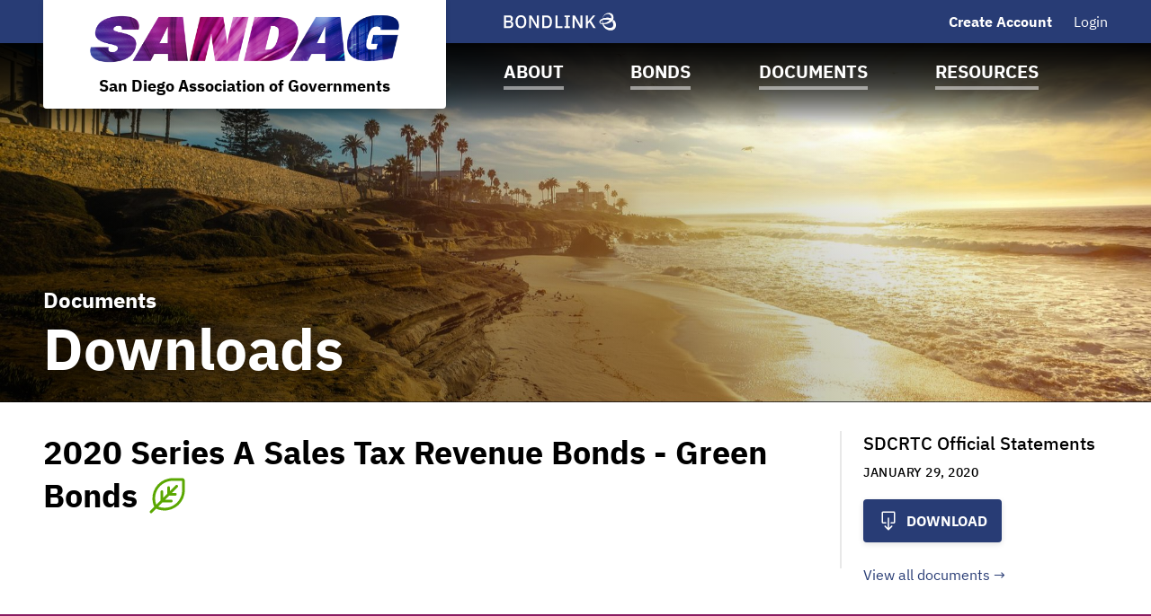

--- FILE ---
content_type: text/html; charset=UTF-8
request_url: https://www.sandagbonds.com/sandag-investor-relations-ca/documents/view-file/i928?noXdRedir=1&mediaId=606542
body_size: 23450
content:

<!DOCTYPE html>
<html lang="en">
  <head>
  <meta charset="utf-8">
  <meta name="viewport" content="width=device-width, initial-scale=1, shrink-to-fit=no">
  <meta http-equiv="x-ua-compatible" content="ie=edge">
   <link rel="canonical" href="https://www.sandagbonds.com/sandag-investor-relations-ca/documents/view-file/i928?mediaId=606542" /> 

  <title>Downloads | San Diego Association of Governments | BondLink</title><meta name="twitter:card" content="summary_large_image"/><meta property="og:description" content="2020 Series A Sales Tax Revenue Bonds - Green Bonds - San Diego Association of Governments"/><meta property="og:title" content="Downloads | San Diego Association of Governments | BondLink"/><meta property="og:type" content="website"/><meta property="og:url" content="/sandag-investor-relations-ca/documents/view-file/i928?mediaId=606542"/><meta property="og:image" content="https://bondlink-cdn.com/913/NEW_SANDAG-PhotoLogo-Primary.nbEiTO7K.png"/><meta property="og:image:alt" content="Logo for San Diego Association of Governments"/><meta id="__PAGE_DATA__" data-pagedata="{&quot;BLSession&quot;:{&quot;flash&quot;:[],&quot;issuer&quot;:{&quot;id&quot;:928,&quot;clientId&quot;:913,&quot;bankId&quot;:null,&quot;issuerType&quot;:{&quot;_tag&quot;:&quot;TransportationTollRoad&quot;,&quot;id&quot;:17,&quot;name&quot;:&quot;Transportation / Toll Road&quot;},&quot;addressId&quot;:2071,&quot;primaryOfficerId&quot;:45962,&quot;welcomeSigneeId&quot;:45962,&quot;slug&quot;:&quot;sandag-investor-relations-ca&quot;,&quot;name&quot;:&quot;San Diego Association of Governments&quot;,&quot;shortName&quot;:&quot;SANDAG&quot;,&quot;subheader&quot;:&quot;Investor Relations&quot;,&quot;email&quot;:&quot;sandagir@sandag.org&quot;,&quot;phoneNumber&quot;:&quot;(619) 699-1900&quot;,&quot;phoneExtension&quot;:null,&quot;logoUrl&quot;:&quot;913/NEW_SANDAG-PhotoLogo-Primary.nbEiTO7K.png&quot;,&quot;logoIsRectangle&quot;:true,&quot;website&quot;:&quot;http://www.sandag.org/index.asp?fuseaction=about.investorDocs&quot;,&quot;customDomain&quot;:&quot;https://www.sandagbonds.com&quot;,&quot;published&quot;:true,&quot;publishDate&quot;:&quot;2022-06-03T13:28:16Z&quot;,&quot;hasSitePassword&quot;:true,&quot;domainOwner&quot;:true,&quot;suspended&quot;:false},&quot;iffs&quot;:{&quot;ffs&quot;:[[1,true],[3,false],[4,true],[5,false],[6,true],[7,true],[8,true],[9,false],[19,true],[23,true],[37,true],[41,true],[49,true],[58,true],[62,true],[64,false],[78,true],[79,true],[80,true],[81,true],[82,true]]},&quot;bank&quot;:null,&quot;bankFeatureFlags&quot;:{&quot;ffs&quot;:[]},&quot;primaryOfficer&quot;:{&quot;data&quot;:{&quot;record&quot;:{&quot;firstName&quot;:&quot;Dawn&quot;,&quot;lastName&quot;:&quot;Vettese&quot;,&quot;title&quot;:&quot;Chief Financial Officer&quot;,&quot;email&quot;:&quot;Dawn.Vettese@sandag.org&quot;,&quot;phoneNumber&quot;:&quot;(619) 699-6931&quot;,&quot;phoneExtension&quot;:null,&quot;twitterUrl&quot;:null,&quot;linkedinUrl&quot;:null,&quot;blurb&quot;:&quot;Dawn Vettese serves as SANDAG’s Chief Financial Officer and directs all financial and budgeting functions for SANDAG and the Commission. Dawn started her career at SANDAG in 2014 as a Senior Financial Programming Analyst, where she has provided professional support for various regional, state, and local transportation funding programs. She has also been responsible for managing the development of the Regional Transportation Improvement Program and providing expertise in the field of financial programming for regional projects. \n\nDawn previously served over 20 years with the California Department of Transportation in both headquarters and San Diego District 11 in a variety of roles including transportation finance and program/project management. She has developed strategic partnerships between the region, Caltrans, the California Transportation Commission, and peer agencies to further the region’s goals and priorities.\n\nShe has decades of professional transportation finance experience and has managed innovative finance strategies for projects in the San Diego region, both with Caltrans and SANDAG, including the region’s Transportation Infrastructure Finance and Innovation Act (TIFIA) loan for the Mid-Coast Trolley.&quot;,&quot;issuerOrder&quot;:3,&quot;officerPageVisibility&quot;:true,&quot;media&quot;:{&quot;caption&quot;:null,&quot;altText&quot;:null,&quot;mediaDate&quot;:{&quot;qualifier&quot;:{&quot;_tag&quot;:&quot;Day&quot;,&quot;id&quot;:1},&quot;date&quot;:&quot;2024-07-25&quot;},&quot;mediaOrder&quot;:1,&quot;documentTypeId&quot;:null,&quot;uploadResponse&quot;:{&quot;uri&quot;:&quot;913/DVettese-3959--HiRes--cropped.TufDaF2AX.jpg&quot;,&quot;fileSize&quot;:103906,&quot;viewName&quot;:&quot;DVettese 3959 (HiRes)-cropped.jpg&quot;},&quot;archived&quot;:null,&quot;mediaCategoryId&quot;:21}},&quot;id&quot;:45962},&quot;_tag&quot;:&quot;Published&quot;},&quot;docTypes&quot;:[{&quot;id&quot;:1413,&quot;categoryName&quot;:&quot;Policies&quot;},{&quot;id&quot;:12721,&quot;categoryName&quot;:&quot;Overview of Financial Markets and Quarterly Finance Reports&quot;},{&quot;id&quot;:40886,&quot;categoryName&quot;:&quot;SR 125 Toll Road Operations Basic Financial Statements&quot;},{&quot;id&quot;:40889,&quot;categoryName&quot;:&quot;SDCRTC Basic Financial Statements&quot;},{&quot;id&quot;:40892,&quot;categoryName&quot;:&quot;SANDAG Official Statements &quot;},{&quot;id&quot;:40895,&quot;categoryName&quot;:&quot;SDCRTC Official Statements&quot;},{&quot;id&quot;:40898,&quot;categoryName&quot;:&quot;Federal Funding Agreements&quot;},{&quot;id&quot;:40901,&quot;categoryName&quot;:&quot;SDCRTC Bond Indentures&quot;},{&quot;id&quot;:40904,&quot;categoryName&quot;:&quot;SDCRTC Subordinate Indentures&quot;},{&quot;id&quot;:40907,&quot;categoryName&quot;:&quot;SANDAG Bond Indentures&quot;},{&quot;id&quot;:40910,&quot;categoryName&quot;:&quot;Commercial Paper Agreements&quot;},{&quot;id&quot;:40928,&quot;categoryName&quot;:&quot;SDCRTC 2008 Standby Bond Purchase Agreements&quot;},{&quot;id&quot;:40931,&quot;categoryName&quot;:&quot;Swaps&quot;},{&quot;id&quot;:40958,&quot;categoryName&quot;:&quot;TransNet Plan of Finance&quot;}],&quot;user&quot;:null,&quot;userFocuses&quot;:[],&quot;userSectors&quot;:[],&quot;userSubscribed&quot;:false,&quot;headerPhotos&quot;:[[{&quot;_tag&quot;:&quot;BondsPage&quot;,&quot;enablingFlag&quot;:{&quot;_tag&quot;:&quot;None&quot;},&quot;id&quot;:25,&quot;name&quot;:&quot;Bonds&quot;},{&quot;data&quot;:{&quot;record&quot;:{&quot;page&quot;:{&quot;_tag&quot;:&quot;BondsPage&quot;,&quot;enablingFlag&quot;:{&quot;_tag&quot;:&quot;None&quot;},&quot;id&quot;:25,&quot;name&quot;:&quot;Bonds&quot;},&quot;media&quot;:{&quot;data&quot;:{&quot;record&quot;:{&quot;caption&quot;:null,&quot;altText&quot;:null,&quot;mediaDate&quot;:{&quot;qualifier&quot;:{&quot;_tag&quot;:&quot;Day&quot;,&quot;id&quot;:1},&quot;date&quot;:&quot;2022-04-05&quot;},&quot;mediaOrder&quot;:1,&quot;documentTypeId&quot;:null,&quot;uploadResponse&quot;:{&quot;uri&quot;:&quot;913/bonds-header-cropped.yvhGxziUe.jpg&quot;,&quot;fileSize&quot;:310349,&quot;viewName&quot;:&quot;bonds-header-cropped.jpg&quot;},&quot;archived&quot;:null,&quot;mediaCategoryId&quot;:43},&quot;id&quot;:605981},&quot;_tag&quot;:&quot;Published&quot;},&quot;commonHeaderPhotoId&quot;:null},&quot;id&quot;:15209},&quot;_tag&quot;:&quot;Published&quot;}],[{&quot;_tag&quot;:&quot;ResourcesPage&quot;,&quot;enablingFlag&quot;:{&quot;_tag&quot;:&quot;None&quot;},&quot;id&quot;:24,&quot;name&quot;:&quot;Resources&quot;},{&quot;data&quot;:{&quot;record&quot;:{&quot;page&quot;:{&quot;_tag&quot;:&quot;ResourcesPage&quot;,&quot;enablingFlag&quot;:{&quot;_tag&quot;:&quot;None&quot;},&quot;id&quot;:24,&quot;name&quot;:&quot;Resources&quot;},&quot;media&quot;:{&quot;data&quot;:{&quot;record&quot;:{&quot;caption&quot;:null,&quot;altText&quot;:null,&quot;mediaDate&quot;:{&quot;qualifier&quot;:{&quot;_tag&quot;:&quot;Day&quot;,&quot;id&quot;:1},&quot;date&quot;:&quot;2022-04-05&quot;},&quot;mediaOrder&quot;:1,&quot;documentTypeId&quot;:null,&quot;uploadResponse&quot;:{&quot;uri&quot;:&quot;913/resources-header-cropped.jDfapvhdF.jpg&quot;,&quot;fileSize&quot;:417473,&quot;viewName&quot;:&quot;resources-header-cropped.jpg&quot;},&quot;archived&quot;:null,&quot;mediaCategoryId&quot;:43},&quot;id&quot;:605993},&quot;_tag&quot;:&quot;Published&quot;},&quot;commonHeaderPhotoId&quot;:null},&quot;id&quot;:15221},&quot;_tag&quot;:&quot;Published&quot;}],[{&quot;_tag&quot;:&quot;DocumentsPage&quot;,&quot;enablingFlag&quot;:{&quot;_tag&quot;:&quot;None&quot;},&quot;id&quot;:23,&quot;name&quot;:&quot;Documents&quot;},{&quot;data&quot;:{&quot;record&quot;:{&quot;page&quot;:{&quot;_tag&quot;:&quot;DocumentsPage&quot;,&quot;enablingFlag&quot;:{&quot;_tag&quot;:&quot;None&quot;},&quot;id&quot;:23,&quot;name&quot;:&quot;Documents&quot;},&quot;media&quot;:{&quot;data&quot;:{&quot;record&quot;:{&quot;caption&quot;:null,&quot;altText&quot;:null,&quot;mediaDate&quot;:{&quot;qualifier&quot;:{&quot;_tag&quot;:&quot;Day&quot;,&quot;id&quot;:1},&quot;date&quot;:&quot;2022-04-05&quot;},&quot;mediaOrder&quot;:1,&quot;documentTypeId&quot;:null,&quot;uploadResponse&quot;:{&quot;uri&quot;:&quot;913/documents-header-cropped.ioyRTYDFU.jpg&quot;,&quot;fileSize&quot;:234311,&quot;viewName&quot;:&quot;documents-header-cropped.jpg&quot;},&quot;archived&quot;:null,&quot;mediaCategoryId&quot;:43},&quot;id&quot;:605987},&quot;_tag&quot;:&quot;Published&quot;},&quot;commonHeaderPhotoId&quot;:null},&quot;id&quot;:15215},&quot;_tag&quot;:&quot;Published&quot;}],[{&quot;_tag&quot;:&quot;Homepage&quot;,&quot;enablingFlag&quot;:{&quot;_tag&quot;:&quot;None&quot;},&quot;id&quot;:18,&quot;name&quot;:&quot;Homepage&quot;},{&quot;data&quot;:{&quot;record&quot;:{&quot;page&quot;:{&quot;_tag&quot;:&quot;Homepage&quot;,&quot;enablingFlag&quot;:{&quot;_tag&quot;:&quot;None&quot;},&quot;id&quot;:18,&quot;name&quot;:&quot;Homepage&quot;},&quot;media&quot;:{&quot;data&quot;:{&quot;record&quot;:{&quot;caption&quot;:null,&quot;altText&quot;:null,&quot;mediaDate&quot;:{&quot;qualifier&quot;:{&quot;_tag&quot;:&quot;Day&quot;,&quot;id&quot;:1},&quot;date&quot;:&quot;2022-04-05&quot;},&quot;mediaOrder&quot;:1,&quot;documentTypeId&quot;:null,&quot;uploadResponse&quot;:{&quot;uri&quot;:&quot;913/homepage-header-cropped.11XCJRYKN.jpg&quot;,&quot;fileSize&quot;:122396,&quot;viewName&quot;:&quot;homepage-header-cropped.jpg&quot;},&quot;archived&quot;:null,&quot;mediaCategoryId&quot;:43},&quot;id&quot;:605957},&quot;_tag&quot;:&quot;Published&quot;},&quot;commonHeaderPhotoId&quot;:null},&quot;id&quot;:15197},&quot;_tag&quot;:&quot;Published&quot;}],[{&quot;_tag&quot;:&quot;AboutPage&quot;,&quot;enablingFlag&quot;:{&quot;_tag&quot;:&quot;None&quot;},&quot;id&quot;:22,&quot;name&quot;:&quot;About&quot;},{&quot;data&quot;:{&quot;record&quot;:{&quot;page&quot;:{&quot;_tag&quot;:&quot;AboutPage&quot;,&quot;enablingFlag&quot;:{&quot;_tag&quot;:&quot;None&quot;},&quot;id&quot;:22,&quot;name&quot;:&quot;About&quot;},&quot;media&quot;:{&quot;data&quot;:{&quot;record&quot;:{&quot;caption&quot;:null,&quot;altText&quot;:null,&quot;mediaDate&quot;:{&quot;qualifier&quot;:{&quot;_tag&quot;:&quot;Day&quot;,&quot;id&quot;:1},&quot;date&quot;:&quot;2022-04-05&quot;},&quot;mediaOrder&quot;:1,&quot;documentTypeId&quot;:null,&quot;uploadResponse&quot;:{&quot;uri&quot;:&quot;913/about-header-cropped.M7rbi7shX.jpg&quot;,&quot;fileSize&quot;:303125,&quot;viewName&quot;:&quot;about-header-cropped.jpg&quot;},&quot;archived&quot;:null,&quot;mediaCategoryId&quot;:43},&quot;id&quot;:605975},&quot;_tag&quot;:&quot;Published&quot;},&quot;commonHeaderPhotoId&quot;:null},&quot;id&quot;:15203},&quot;_tag&quot;:&quot;Published&quot;}]],&quot;disclaimers&quot;:[{&quot;data&quot;:{&quot;record&quot;:{&quot;disclaimerType&quot;:{&quot;_tag&quot;:&quot;General&quot;,&quot;id&quot;:1,&quot;showName&quot;:&quot;general-disclaimer&quot;,&quot;typeName&quot;:&quot;general&quot;},&quot;data&quot;:&quot;This website provides general information about the San Diego Association of Governments (SANDAG) and the San Diego County Regional Transportation Commission (the Commission) and its outstanding bonds, notes or other obligations. The information is provided for quick reference only. It is not a summary or a compilation of all information relevant to any particular financial transactions, bonds, notes or other obligations. It does not purport to include every item that may be relevant, nor does it purport to present full and fair disclosure with respect to any financial transactions, bonds, notes or other obligations related to SANDAG and the Commission within the meaning of applicable securities laws and regulations.\n\nThe information presented on this site speaks only as of the date it was posted or, if such information is dated, as of its dated date. SANDAG and the Commission do not continuously update materials posted on this site. Developments may occur after the dated date or posted date of such information that could render it inaccurate or unreliable.\n\nCertain information has come from other sources that are not developed by SANDAG and the Commission, and that the information is presented for convenience only. SANDAG and the Commission do not guarantee the accuracy of any such information and undertakes no responsibility to verify any of that information. Links to other web sites similarly are provided for convenience, and SANDAG and the Commission take no responsibility for the accuracy of such information.\n\n**THIS IS NOT AN OFFER TO SELL BONDS**. Information on this site is not an offer to sell securities or the solicitation of an offer to buy securities, nor shall there be any sale of securities in any jurisdiction in which such offer, solicitation or sale would be unlawful prior to registration or qualification under the securities laws of such jurisdiction.\n\n**NOTICE TO VIEWERS**. Viewers acknowledge that: (1) SANDAG and the Commission are not now, by this site and the information shown herein, offering any bonds, notes or other obligations, nor soliciting an offer to buy any such securities; (2) this site and the information herein shall not be construed as any description of the SANDAG and the Commission in conjunction with any offering of bonds, notes or other obligations; (3) the information on this site is subject to change without notice, and no one shall assume from the availability of this site and the information herein that the affairs of SANDAG and the Commission and/or the programs of SANDAG and the Commission have not changed since the date of this information; (4) no representation is made as to the propriety or legality of any secondary market trading of the bonds, notes or other obligations of SANDAG and the Commission by anyone in any jurisdiction, and (5) the information on this site speaks as of its date, and SANDAG and the Commission do not hereby obligate themselves in any manner to periodically or otherwise update this information or to maintain the availability of this information.\n\nAll information on this site has been obtained by SANDAG and the Commission from sources believed to be reliable but no representation or warranty is made by SANDAG or the Commission as to its accuracy or completeness. Neither SANDAG or the Commission, nor any of its agencies or departments nor any of its officers or employees, shall be held liable for any use of the information described and/or contained in this site. In no event shall SANDAG and the Commission or its agencies or departments, officers or employees be liable for any direct, indirect, incidental, special, exemplary or consequential damages however caused and on any theory of liability, whether in contract, strict liability or tort (including negligence or otherwise) arising in any way out of the use of this site, even if advised of the possibility of such damage. This disclaimer of liability applies to any and all damages and injuries, including, but not limited to those caused by any failure of performance, error, omission, interruption, deletion, defect, delay in operation or transmission, computer virus, communication line failure, theft or destruction or unauthorized access to, alteration of, or use of any record, whether for breach of contract, tortious behavior, negligence or under any other cause of action. This disclaimer applies to both isolated and aggregate uses of the information in this site.\n\nAny addresses or links to other web sites that may be contained in this site are given only for the convenience of the viewer. SANDAG and the Commission have not participated in the preparation, collection, compilation or selection of information on any such other website and assume no responsibility or liability for the contents of such websites. Due to the dynamic nature of the Internet, resources that are free and publicly available one day may require a fee or restrict access the next, and the location of items may change as menus, homepages and files are reorganized. If you obtain any information from this site or from any source other than this site, please be aware that electronic data can be altered subsequent to original distribution. Data can also quickly become out of date. It is recommended that careful attention be paid to any data associated with a file, and that the originator of the data or information be contacted with any questions regarding appropriate use.\n\n**CHOICE OF LAW**. Choice of Law applicable to the disclaimers above and resolution of disputes regarding such disclaimers are governed by the laws of the State of California. The laws of the State of California shall apply to all uses of this site and the information contained in this site.\n\n**VIEWER ACKNOWLEDGMENT AND AGREEMENT**. The viewer acknowledges and agrees that the information provided on this site is provided by SANDAG and the Commission for convenience. By viewing this site and the information contained herein, the viewer acknowledges and agrees that any use of the site and information contained herein shall conform to all applicable laws and regulations and that the viewer shall not violate the rights of any third parties and agrees to all of the terms, conditions and provisions set forth above after “THIS IS NOT AN OFFER TO SELL BONDS”, “NOTICE TO VIEWERS,” and “CHOICE OF LAW”.&quot;,&quot;sessionLength&quot;:null},&quot;id&quot;:26590},&quot;_tag&quot;:&quot;Published&quot;},{&quot;data&quot;:{&quot;record&quot;:{&quot;disclaimerType&quot;:{&quot;_tag&quot;:&quot;Offering&quot;,&quot;id&quot;:2,&quot;showName&quot;:&quot;offering-disclaimer&quot;,&quot;typeName&quot;:&quot;offering&quot;},&quot;data&quot;:&quot;The Issuer has prepared this offering document (the “Offering Document”) relating to its issuance of securities as of its date.  \n   \nThe Offering Document and the information contained therein speak only as of its date and are subject to amendment or other change without any notice. Its availability on this website is not an implication that the information contained in such Offering Document is updated from and after its dated date.  \n   \nUnder no circumstances shall the Offering Document or its electronic posting constitute an offer to sell or the solicitation of any offer to buy nor will there be any sale of the securities described in the Offering Document in any jurisdiction in which such offer, solicitation or sale would be unlawful prior to registration or qualification under the securities laws of any such jurisdiction. Investors must read the entire Offering Document, including the appendices, to obtain information essential to making an informed investment decision.  \n   \nBy clicking accept and accessing the Offering Document, you will be deemed to have accepted the terms of this Disclaimer and to have consented to the electronic transmission of the Offering Document.  \n   \nAccess to the electronic version of the Offering Document will continue to be provided by the Issuer on this site. This page, a service procured by the Issuer from BondLink, is the sole means by which the Issuer has provided access to the electronic version of the Offering Document.  \n   \nIf you need assistance accessing the Documents, please email [Issuersuccess@bondlink.com](Issuersuccess@bondlink.com \&quot;Issuersuccess@bondlink.com\&quot;) .&quot;,&quot;sessionLength&quot;:null},&quot;id&quot;:4004},&quot;_tag&quot;:&quot;Published&quot;}],&quot;footerDisclaimerTypes&quot;:[{&quot;_tag&quot;:&quot;General&quot;,&quot;id&quot;:1,&quot;showName&quot;:&quot;general-disclaimer&quot;,&quot;typeName&quot;:&quot;general&quot;},{&quot;_tag&quot;:&quot;Document&quot;,&quot;id&quot;:4,&quot;showName&quot;:&quot;document-disclaimer&quot;,&quot;typeName&quot;:&quot;document&quot;}],&quot;exitDisclaimer&quot;:null,&quot;dueDisclaimer&quot;:[[&quot;928-1&quot;,{&quot;data&quot;:{&quot;record&quot;:{&quot;disclaimerType&quot;:{&quot;_tag&quot;:&quot;General&quot;,&quot;id&quot;:1,&quot;showName&quot;:&quot;general-disclaimer&quot;,&quot;typeName&quot;:&quot;general&quot;},&quot;data&quot;:&quot;This website provides general information about the San Diego Association of Governments (SANDAG) and the San Diego County Regional Transportation Commission (the Commission) and its outstanding bonds, notes or other obligations. The information is provided for quick reference only. It is not a summary or a compilation of all information relevant to any particular financial transactions, bonds, notes or other obligations. It does not purport to include every item that may be relevant, nor does it purport to present full and fair disclosure with respect to any financial transactions, bonds, notes or other obligations related to SANDAG and the Commission within the meaning of applicable securities laws and regulations.\n\nThe information presented on this site speaks only as of the date it was posted or, if such information is dated, as of its dated date. SANDAG and the Commission do not continuously update materials posted on this site. Developments may occur after the dated date or posted date of such information that could render it inaccurate or unreliable.\n\nCertain information has come from other sources that are not developed by SANDAG and the Commission, and that the information is presented for convenience only. SANDAG and the Commission do not guarantee the accuracy of any such information and undertakes no responsibility to verify any of that information. Links to other web sites similarly are provided for convenience, and SANDAG and the Commission take no responsibility for the accuracy of such information.\n\n**THIS IS NOT AN OFFER TO SELL BONDS**. Information on this site is not an offer to sell securities or the solicitation of an offer to buy securities, nor shall there be any sale of securities in any jurisdiction in which such offer, solicitation or sale would be unlawful prior to registration or qualification under the securities laws of such jurisdiction.\n\n**NOTICE TO VIEWERS**. Viewers acknowledge that: (1) SANDAG and the Commission are not now, by this site and the information shown herein, offering any bonds, notes or other obligations, nor soliciting an offer to buy any such securities; (2) this site and the information herein shall not be construed as any description of the SANDAG and the Commission in conjunction with any offering of bonds, notes or other obligations; (3) the information on this site is subject to change without notice, and no one shall assume from the availability of this site and the information herein that the affairs of SANDAG and the Commission and/or the programs of SANDAG and the Commission have not changed since the date of this information; (4) no representation is made as to the propriety or legality of any secondary market trading of the bonds, notes or other obligations of SANDAG and the Commission by anyone in any jurisdiction, and (5) the information on this site speaks as of its date, and SANDAG and the Commission do not hereby obligate themselves in any manner to periodically or otherwise update this information or to maintain the availability of this information.\n\nAll information on this site has been obtained by SANDAG and the Commission from sources believed to be reliable but no representation or warranty is made by SANDAG or the Commission as to its accuracy or completeness. Neither SANDAG or the Commission, nor any of its agencies or departments nor any of its officers or employees, shall be held liable for any use of the information described and/or contained in this site. In no event shall SANDAG and the Commission or its agencies or departments, officers or employees be liable for any direct, indirect, incidental, special, exemplary or consequential damages however caused and on any theory of liability, whether in contract, strict liability or tort (including negligence or otherwise) arising in any way out of the use of this site, even if advised of the possibility of such damage. This disclaimer of liability applies to any and all damages and injuries, including, but not limited to those caused by any failure of performance, error, omission, interruption, deletion, defect, delay in operation or transmission, computer virus, communication line failure, theft or destruction or unauthorized access to, alteration of, or use of any record, whether for breach of contract, tortious behavior, negligence or under any other cause of action. This disclaimer applies to both isolated and aggregate uses of the information in this site.\n\nAny addresses or links to other web sites that may be contained in this site are given only for the convenience of the viewer. SANDAG and the Commission have not participated in the preparation, collection, compilation or selection of information on any such other website and assume no responsibility or liability for the contents of such websites. Due to the dynamic nature of the Internet, resources that are free and publicly available one day may require a fee or restrict access the next, and the location of items may change as menus, homepages and files are reorganized. If you obtain any information from this site or from any source other than this site, please be aware that electronic data can be altered subsequent to original distribution. Data can also quickly become out of date. It is recommended that careful attention be paid to any data associated with a file, and that the originator of the data or information be contacted with any questions regarding appropriate use.\n\n**CHOICE OF LAW**. Choice of Law applicable to the disclaimers above and resolution of disputes regarding such disclaimers are governed by the laws of the State of California. The laws of the State of California shall apply to all uses of this site and the information contained in this site.\n\n**VIEWER ACKNOWLEDGMENT AND AGREEMENT**. The viewer acknowledges and agrees that the information provided on this site is provided by SANDAG and the Commission for convenience. By viewing this site and the information contained herein, the viewer acknowledges and agrees that any use of the site and information contained herein shall conform to all applicable laws and regulations and that the viewer shall not violate the rights of any third parties and agrees to all of the terms, conditions and provisions set forth above after “THIS IS NOT AN OFFER TO SELL BONDS”, “NOTICE TO VIEWERS,” and “CHOICE OF LAW”.&quot;,&quot;sessionLength&quot;:null},&quot;id&quot;:26590},&quot;_tag&quot;:&quot;Published&quot;}]],&quot;hrefs&quot;:[{&quot;data&quot;:{&quot;record&quot;:{&quot;href&quot;:&quot;https://www.sandag.org/funding/budget&quot;,&quot;text&quot;:&quot;SANDAG Budget&quot;,&quot;calloutText&quot;:null,&quot;sortOrder&quot;:127,&quot;location&quot;:{&quot;_tag&quot;:&quot;Nav&quot;,&quot;id&quot;:1,&quot;name&quot;:&quot;Navigation Menu&quot;},&quot;pageHeader&quot;:{&quot;_tag&quot;:&quot;AboutPage&quot;,&quot;enablingFlag&quot;:{&quot;_tag&quot;:&quot;None&quot;},&quot;id&quot;:22,&quot;name&quot;:&quot;About&quot;},&quot;media&quot;:null,&quot;url&quot;:&quot;https://www.sandag.org/funding/budget&quot;},&quot;id&quot;:6603},&quot;_tag&quot;:&quot;Published&quot;}],&quot;siteTemplate&quot;:{&quot;data&quot;:{&quot;record&quot;:{&quot;primaryColor&quot;:&quot;#283C75&quot;,&quot;secondaryColor&quot;:&quot;#8A1B61&quot;,&quot;primaryForBg&quot;:false},&quot;id&quot;:493},&quot;_tag&quot;:&quot;Published&quot;},&quot;relatedIssuers&quot;:[],&quot;prefs&quot;:{&quot;customHeaderText1&quot;:null,&quot;linkedinUrl&quot;:&quot;https://www.linkedin.com/company/sandag&quot;,&quot;twitterUrl&quot;:&quot;https://twitter.com/SANDAG&quot;,&quot;facebookUrl&quot;:&quot;https://www.facebook.com/SANDAGregion&quot;,&quot;instagramUrl&quot;:&quot;https://www.instagram.com/sandagregion/&quot;,&quot;youtubeUrl&quot;:&quot;https://www.youtube.com/SANDAGREGION&quot;,&quot;customPages&quot;:1,&quot;customFiscalYear&quot;:7},&quot;pages&quot;:[{&quot;page&quot;:{&quot;_tag&quot;:&quot;RelatedIssuers&quot;,&quot;enablingFlag&quot;:{&quot;_tag&quot;:&quot;Some&quot;,&quot;value&quot;:{&quot;_tag&quot;:&quot;RelatedIssuers&quot;,&quot;default&quot;:false,&quot;dependsOn&quot;:{&quot;_tag&quot;:&quot;None&quot;},&quot;description&quot;:&quot;Show related issuers in site navigation&quot;,&quot;featureType&quot;:{&quot;_tag&quot;:&quot;SectionToggle&quot;,&quot;name&quot;:&quot;Section Toggles&quot;},&quot;humanName&quot;:&quot;Related Issuers&quot;,&quot;id&quot;:9,&quot;notes&quot;:{&quot;_tag&quot;:&quot;None&quot;},&quot;roles&quot;:{&quot;_tag&quot;:&quot;IssuerUserRoles&quot;,&quot;roles&quot;:[{&quot;_tag&quot;:&quot;IssuerAdmin&quot;,&quot;id&quot;:3,&quot;role&quot;:&quot;IssuerAdmin&quot;},{&quot;_tag&quot;:&quot;IssuerUser&quot;,&quot;id&quot;:4,&quot;role&quot;:&quot;IssuerUser&quot;}]}}},&quot;id&quot;:8,&quot;name&quot;:&quot;Related Issuers&quot;},&quot;title&quot;:&quot;Members&quot;,&quot;introSentence&quot;:null,&quot;sort&quot;:null,&quot;possibleSortColumns&quot;:[],&quot;pageHeader&quot;:null},{&quot;page&quot;:{&quot;_tag&quot;:&quot;CustomPage1&quot;,&quot;enablingFlag&quot;:{&quot;_tag&quot;:&quot;Some&quot;,&quot;value&quot;:{&quot;_tag&quot;:&quot;CustomPage1&quot;,&quot;default&quot;:false,&quot;dependsOn&quot;:{&quot;_tag&quot;:&quot;None&quot;},&quot;description&quot;:&quot;Whether to enable or disable custom page 1&quot;,&quot;featureType&quot;:{&quot;_tag&quot;:&quot;SectionToggle&quot;,&quot;name&quot;:&quot;Section Toggles&quot;},&quot;humanName&quot;:&quot;Custom Page 1&quot;,&quot;id&quot;:41,&quot;notes&quot;:{&quot;_tag&quot;:&quot;None&quot;},&quot;roles&quot;:{&quot;_tag&quot;:&quot;IssuerUserRoles&quot;,&quot;roles&quot;:[{&quot;_tag&quot;:&quot;IssuerAdmin&quot;,&quot;id&quot;:3,&quot;role&quot;:&quot;IssuerAdmin&quot;},{&quot;_tag&quot;:&quot;IssuerUser&quot;,&quot;id&quot;:4,&quot;role&quot;:&quot;IssuerUser&quot;}]}}},&quot;ff&quot;:{&quot;_tag&quot;:&quot;CustomPage1&quot;,&quot;default&quot;:false,&quot;dependsOn&quot;:{&quot;_tag&quot;:&quot;None&quot;},&quot;description&quot;:&quot;Whether to enable or disable custom page 1&quot;,&quot;featureType&quot;:{&quot;_tag&quot;:&quot;SectionToggle&quot;,&quot;name&quot;:&quot;Section Toggles&quot;},&quot;humanName&quot;:&quot;Custom Page 1&quot;,&quot;id&quot;:41,&quot;notes&quot;:{&quot;_tag&quot;:&quot;None&quot;},&quot;roles&quot;:{&quot;_tag&quot;:&quot;IssuerUserRoles&quot;,&quot;roles&quot;:[{&quot;_tag&quot;:&quot;IssuerAdmin&quot;,&quot;id&quot;:3,&quot;role&quot;:&quot;IssuerAdmin&quot;},{&quot;_tag&quot;:&quot;IssuerUser&quot;,&quot;id&quot;:4,&quot;role&quot;:&quot;IssuerUser&quot;}]}},&quot;id&quot;:9,&quot;index&quot;:1,&quot;mc&quot;:{&quot;_tag&quot;:&quot;CustomPage1Photos&quot;,&quot;categoryName&quot;:&quot;Custom Page 1 Photos&quot;,&quot;id&quot;:49},&quot;name&quot;:&quot;Custom Page 1&quot;,&quot;tt&quot;:{&quot;_tag&quot;:&quot;CustomPage1&quot;,&quot;id&quot;:10,&quot;machineName&quot;:&quot;custom-page-1&quot;,&quot;typeName&quot;:&quot;custom_page_1&quot;}},&quot;title&quot;:&quot;Commercial Paper Program and Revolving Notes&quot;,&quot;introSentence&quot;:null,&quot;sort&quot;:null,&quot;possibleSortColumns&quot;:[],&quot;pageHeader&quot;:{&quot;_tag&quot;:&quot;ResourcesPage&quot;,&quot;enablingFlag&quot;:{&quot;_tag&quot;:&quot;None&quot;},&quot;id&quot;:24,&quot;name&quot;:&quot;Resources&quot;}},{&quot;page&quot;:{&quot;_tag&quot;:&quot;Homepage&quot;,&quot;enablingFlag&quot;:{&quot;_tag&quot;:&quot;None&quot;},&quot;id&quot;:18,&quot;name&quot;:&quot;Homepage&quot;},&quot;title&quot;:&quot;SANDAG and San Diego County Regional Transportation Commission&quot;,&quot;introSentence&quot;:null,&quot;sort&quot;:null,&quot;possibleSortColumns&quot;:[],&quot;pageHeader&quot;:null},{&quot;page&quot;:{&quot;_tag&quot;:&quot;NewsEventsPage&quot;,&quot;enablingFlag&quot;:{&quot;_tag&quot;:&quot;None&quot;},&quot;id&quot;:28,&quot;name&quot;:&quot;News &amp; Events&quot;},&quot;title&quot;:null,&quot;introSentence&quot;:&quot;Learn about the latest News &amp; Events for San Diego Association of Governments by clicking the news item below, and sign up to receive news updates.&quot;,&quot;sort&quot;:null,&quot;possibleSortColumns&quot;:[],&quot;pageHeader&quot;:null},{&quot;page&quot;:{&quot;_tag&quot;:&quot;EsgProgram&quot;,&quot;enablingFlag&quot;:{&quot;_tag&quot;:&quot;Some&quot;,&quot;value&quot;:{&quot;_tag&quot;:&quot;EsgProgram&quot;,&quot;default&quot;:false,&quot;dependsOn&quot;:{&quot;_tag&quot;:&quot;None&quot;},&quot;description&quot;:&quot;Show ESG program on site&quot;,&quot;featureType&quot;:{&quot;_tag&quot;:&quot;SectionToggle&quot;,&quot;name&quot;:&quot;Section Toggles&quot;},&quot;humanName&quot;:&quot;Esg Program&quot;,&quot;id&quot;:81,&quot;notes&quot;:{&quot;_tag&quot;:&quot;None&quot;},&quot;roles&quot;:{&quot;_tag&quot;:&quot;IssuerUserRoles&quot;,&quot;roles&quot;:[{&quot;_tag&quot;:&quot;IssuerAdmin&quot;,&quot;id&quot;:3,&quot;role&quot;:&quot;IssuerAdmin&quot;},{&quot;_tag&quot;:&quot;IssuerUser&quot;,&quot;id&quot;:4,&quot;role&quot;:&quot;IssuerUser&quot;}]}}},&quot;id&quot;:29,&quot;name&quot;:&quot;ESG Program&quot;},&quot;title&quot;:&quot;Environment&quot;,&quot;introSentence&quot;:null,&quot;sort&quot;:null,&quot;possibleSortColumns&quot;:[],&quot;pageHeader&quot;:null}],&quot;hasIrmaLetter&quot;:true},&quot;BLConfig&quot;:{&quot;csrf&quot;:&quot;2f55fb9ff4abff92c95b7fb5979a92ff0562f52e0c6e67d0004da29b44f3c5fc-1769271471710-74e4d3d0b7850d55924ca2bcdcc9d6003384baa0&quot;,&quot;baseUrl&quot;:&quot;https://www.bondlink.com&quot;,&quot;currentBaseUrl&quot;:&quot;https://www.sandagbonds.com&quot;,&quot;commit&quot;:&quot;d4f7dd8b2477455115f5f965b03b2bd0396446a9&quot;,&quot;environment&quot;:{&quot;_tag&quot;:&quot;PRODUCTION&quot;},&quot;s3&quot;:{&quot;cdn&quot;:&quot;https://bondlink-cdn.com&quot;,&quot;issuerBucket&quot;:&quot;issuer&quot;,&quot;issuerBulkUploadBucket&quot;:&quot;issuer-bulk-upload&quot;,&quot;issuerPrivateBucket&quot;:&quot;issuer-private&quot;,&quot;issuerBidSubmissionsBucket&quot;:&quot;issuer-bid-submissions&quot;},&quot;recaptchaKey&quot;:&quot;6LcLAikUAAAAAPJaDUg50m0zm-dabgM_wewnuhvw&quot;,&quot;emmaCDDetails&quot;:&quot;http://emma.msrb.org/MarketActivity/ContinuingDisclosureDetails/&quot;,&quot;customerSuccessEmail&quot;:&quot;customersuccess@bondlink.com&quot;,&quot;bondlinkPrimaryEmail&quot;:&quot;primary@bondlink.com&quot;,&quot;bondlinkPrimaryTermsUrl&quot;:&quot;https://bondlink-cdn.com/documents/bondlink-primary-terms.pdf&quot;,&quot;secReqs&quot;:null,&quot;plasmicCMS&quot;:{&quot;id&quot;:&quot;6ziWjLQYTjwRiqTDGciriw&quot;,&quot;publicToken&quot;:&quot;uzK4s0IyDrPaCG3o0uxOSXFjyleMBFWYMAYmLsz0ixi8xwEoja7ThY8uMK39kBjor59mADXg7uGOjxz6w92BSg&quot;}},&quot;props&quot;:{&quot;data&quot;:{&quot;record&quot;:{&quot;data&quot;:{&quot;document&quot;:{&quot;caption&quot;:null,&quot;altText&quot;:null,&quot;mediaDate&quot;:{&quot;qualifier&quot;:{&quot;_tag&quot;:&quot;Day&quot;,&quot;id&quot;:1},&quot;date&quot;:&quot;2020-01-29&quot;},&quot;mediaOrder&quot;:127,&quot;documentTypeId&quot;:40895,&quot;uploadResponse&quot;:{&quot;uri&quot;:&quot;913/2020SeriesA.cMo3oMxwo.pdf&quot;,&quot;fileSize&quot;:8797816,&quot;viewName&quot;:&quot;2020 Series A Sales Tax Revenue Bonds - Green Bonds&quot;},&quot;archived&quot;:null,&quot;mediaCategoryId&quot;:29},&quot;category&quot;:{&quot;_tag&quot;:&quot;Custom&quot;,&quot;categoryName&quot;:&quot;Custom&quot;,&quot;id&quot;:29},&quot;docType&quot;:{&quot;id&quot;:40895,&quot;categoryName&quot;:&quot;SDCRTC Official Statements&quot;}},&quot;tags&quot;:[{&quot;_tag&quot;:&quot;ESG&quot;,&quot;enablingFlag&quot;:{&quot;_tag&quot;:&quot;EsgProgram&quot;,&quot;default&quot;:false,&quot;dependsOn&quot;:{&quot;_tag&quot;:&quot;None&quot;},&quot;description&quot;:&quot;Show ESG program on site&quot;,&quot;featureType&quot;:{&quot;_tag&quot;:&quot;SectionToggle&quot;,&quot;name&quot;:&quot;Section Toggles&quot;},&quot;humanName&quot;:&quot;Esg Program&quot;,&quot;id&quot;:81,&quot;notes&quot;:{&quot;_tag&quot;:&quot;None&quot;},&quot;roles&quot;:{&quot;_tag&quot;:&quot;IssuerUserRoles&quot;,&quot;roles&quot;:[{&quot;_tag&quot;:&quot;IssuerAdmin&quot;,&quot;id&quot;:3,&quot;role&quot;:&quot;IssuerAdmin&quot;},{&quot;_tag&quot;:&quot;IssuerUser&quot;,&quot;id&quot;:4,&quot;role&quot;:&quot;IssuerUser&quot;}]}},&quot;id&quot;:1}]},&quot;id&quot;:606542},&quot;_tag&quot;:&quot;Published&quot;},&quot;title&quot;:&quot;Downloads&quot;,&quot;initialState&quot;:{&quot;flash&quot;:[],&quot;issuer&quot;:{&quot;id&quot;:928,&quot;clientId&quot;:913,&quot;bankId&quot;:null,&quot;issuerType&quot;:{&quot;_tag&quot;:&quot;TransportationTollRoad&quot;,&quot;id&quot;:17,&quot;name&quot;:&quot;Transportation / Toll Road&quot;},&quot;addressId&quot;:2071,&quot;primaryOfficerId&quot;:45962,&quot;welcomeSigneeId&quot;:45962,&quot;slug&quot;:&quot;sandag-investor-relations-ca&quot;,&quot;name&quot;:&quot;San Diego Association of Governments&quot;,&quot;shortName&quot;:&quot;SANDAG&quot;,&quot;subheader&quot;:&quot;Investor Relations&quot;,&quot;email&quot;:&quot;sandagir@sandag.org&quot;,&quot;phoneNumber&quot;:&quot;(619) 699-1900&quot;,&quot;phoneExtension&quot;:null,&quot;logoUrl&quot;:&quot;913/NEW_SANDAG-PhotoLogo-Primary.nbEiTO7K.png&quot;,&quot;logoIsRectangle&quot;:true,&quot;website&quot;:&quot;http://www.sandag.org/index.asp?fuseaction=about.investorDocs&quot;,&quot;customDomain&quot;:&quot;https://www.sandagbonds.com&quot;,&quot;published&quot;:true,&quot;publishDate&quot;:&quot;2022-06-03T13:28:16Z&quot;,&quot;hasSitePassword&quot;:true,&quot;domainOwner&quot;:true,&quot;suspended&quot;:false},&quot;iffs&quot;:{&quot;ffs&quot;:[[1,true],[3,false],[4,true],[5,false],[6,true],[7,true],[8,true],[9,false],[19,true],[23,true],[37,true],[41,true],[49,true],[58,true],[62,true],[64,false],[78,true],[79,true],[80,true],[81,true],[82,true]]},&quot;bank&quot;:null,&quot;bankFeatureFlags&quot;:{&quot;ffs&quot;:[]},&quot;primaryOfficer&quot;:{&quot;data&quot;:{&quot;record&quot;:{&quot;firstName&quot;:&quot;Dawn&quot;,&quot;lastName&quot;:&quot;Vettese&quot;,&quot;title&quot;:&quot;Chief Financial Officer&quot;,&quot;email&quot;:&quot;Dawn.Vettese@sandag.org&quot;,&quot;phoneNumber&quot;:&quot;(619) 699-6931&quot;,&quot;phoneExtension&quot;:null,&quot;twitterUrl&quot;:null,&quot;linkedinUrl&quot;:null,&quot;blurb&quot;:&quot;Dawn Vettese serves as SANDAG’s Chief Financial Officer and directs all financial and budgeting functions for SANDAG and the Commission. Dawn started her career at SANDAG in 2014 as a Senior Financial Programming Analyst, where she has provided professional support for various regional, state, and local transportation funding programs. She has also been responsible for managing the development of the Regional Transportation Improvement Program and providing expertise in the field of financial programming for regional projects. \n\nDawn previously served over 20 years with the California Department of Transportation in both headquarters and San Diego District 11 in a variety of roles including transportation finance and program/project management. She has developed strategic partnerships between the region, Caltrans, the California Transportation Commission, and peer agencies to further the region’s goals and priorities.\n\nShe has decades of professional transportation finance experience and has managed innovative finance strategies for projects in the San Diego region, both with Caltrans and SANDAG, including the region’s Transportation Infrastructure Finance and Innovation Act (TIFIA) loan for the Mid-Coast Trolley.&quot;,&quot;issuerOrder&quot;:3,&quot;officerPageVisibility&quot;:true,&quot;media&quot;:{&quot;caption&quot;:null,&quot;altText&quot;:null,&quot;mediaDate&quot;:{&quot;qualifier&quot;:{&quot;_tag&quot;:&quot;Day&quot;,&quot;id&quot;:1},&quot;date&quot;:&quot;2024-07-25&quot;},&quot;mediaOrder&quot;:1,&quot;documentTypeId&quot;:null,&quot;uploadResponse&quot;:{&quot;uri&quot;:&quot;913/DVettese-3959--HiRes--cropped.TufDaF2AX.jpg&quot;,&quot;fileSize&quot;:103906,&quot;viewName&quot;:&quot;DVettese 3959 (HiRes)-cropped.jpg&quot;},&quot;archived&quot;:null,&quot;mediaCategoryId&quot;:21}},&quot;id&quot;:45962},&quot;_tag&quot;:&quot;Published&quot;},&quot;docTypes&quot;:[{&quot;id&quot;:1413,&quot;categoryName&quot;:&quot;Policies&quot;},{&quot;id&quot;:12721,&quot;categoryName&quot;:&quot;Overview of Financial Markets and Quarterly Finance Reports&quot;},{&quot;id&quot;:40886,&quot;categoryName&quot;:&quot;SR 125 Toll Road Operations Basic Financial Statements&quot;},{&quot;id&quot;:40889,&quot;categoryName&quot;:&quot;SDCRTC Basic Financial Statements&quot;},{&quot;id&quot;:40892,&quot;categoryName&quot;:&quot;SANDAG Official Statements &quot;},{&quot;id&quot;:40895,&quot;categoryName&quot;:&quot;SDCRTC Official Statements&quot;},{&quot;id&quot;:40898,&quot;categoryName&quot;:&quot;Federal Funding Agreements&quot;},{&quot;id&quot;:40901,&quot;categoryName&quot;:&quot;SDCRTC Bond Indentures&quot;},{&quot;id&quot;:40904,&quot;categoryName&quot;:&quot;SDCRTC Subordinate Indentures&quot;},{&quot;id&quot;:40907,&quot;categoryName&quot;:&quot;SANDAG Bond Indentures&quot;},{&quot;id&quot;:40910,&quot;categoryName&quot;:&quot;Commercial Paper Agreements&quot;},{&quot;id&quot;:40928,&quot;categoryName&quot;:&quot;SDCRTC 2008 Standby Bond Purchase Agreements&quot;},{&quot;id&quot;:40931,&quot;categoryName&quot;:&quot;Swaps&quot;},{&quot;id&quot;:40958,&quot;categoryName&quot;:&quot;TransNet Plan of Finance&quot;}],&quot;user&quot;:null,&quot;userFocuses&quot;:{},&quot;userSectors&quot;:{},&quot;userSubscribed&quot;:false,&quot;headerPhotos&quot;:[[{&quot;_tag&quot;:&quot;BondsPage&quot;,&quot;enablingFlag&quot;:{&quot;_tag&quot;:&quot;None&quot;},&quot;id&quot;:25,&quot;name&quot;:&quot;Bonds&quot;},{&quot;data&quot;:{&quot;record&quot;:{&quot;page&quot;:{&quot;_tag&quot;:&quot;BondsPage&quot;,&quot;enablingFlag&quot;:{&quot;_tag&quot;:&quot;None&quot;},&quot;id&quot;:25,&quot;name&quot;:&quot;Bonds&quot;},&quot;media&quot;:{&quot;data&quot;:{&quot;record&quot;:{&quot;caption&quot;:null,&quot;altText&quot;:null,&quot;mediaDate&quot;:{&quot;qualifier&quot;:{&quot;_tag&quot;:&quot;Day&quot;,&quot;id&quot;:1},&quot;date&quot;:&quot;2022-04-05&quot;},&quot;mediaOrder&quot;:1,&quot;documentTypeId&quot;:null,&quot;uploadResponse&quot;:{&quot;uri&quot;:&quot;913/bonds-header-cropped.yvhGxziUe.jpg&quot;,&quot;fileSize&quot;:310349,&quot;viewName&quot;:&quot;bonds-header-cropped.jpg&quot;},&quot;archived&quot;:null,&quot;mediaCategoryId&quot;:43},&quot;id&quot;:605981},&quot;_tag&quot;:&quot;Published&quot;},&quot;commonHeaderPhotoId&quot;:null},&quot;id&quot;:15209},&quot;_tag&quot;:&quot;Published&quot;}],[{&quot;_tag&quot;:&quot;ResourcesPage&quot;,&quot;enablingFlag&quot;:{&quot;_tag&quot;:&quot;None&quot;},&quot;id&quot;:24,&quot;name&quot;:&quot;Resources&quot;},{&quot;data&quot;:{&quot;record&quot;:{&quot;page&quot;:{&quot;_tag&quot;:&quot;ResourcesPage&quot;,&quot;enablingFlag&quot;:{&quot;_tag&quot;:&quot;None&quot;},&quot;id&quot;:24,&quot;name&quot;:&quot;Resources&quot;},&quot;media&quot;:{&quot;data&quot;:{&quot;record&quot;:{&quot;caption&quot;:null,&quot;altText&quot;:null,&quot;mediaDate&quot;:{&quot;qualifier&quot;:{&quot;_tag&quot;:&quot;Day&quot;,&quot;id&quot;:1},&quot;date&quot;:&quot;2022-04-05&quot;},&quot;mediaOrder&quot;:1,&quot;documentTypeId&quot;:null,&quot;uploadResponse&quot;:{&quot;uri&quot;:&quot;913/resources-header-cropped.jDfapvhdF.jpg&quot;,&quot;fileSize&quot;:417473,&quot;viewName&quot;:&quot;resources-header-cropped.jpg&quot;},&quot;archived&quot;:null,&quot;mediaCategoryId&quot;:43},&quot;id&quot;:605993},&quot;_tag&quot;:&quot;Published&quot;},&quot;commonHeaderPhotoId&quot;:null},&quot;id&quot;:15221},&quot;_tag&quot;:&quot;Published&quot;}],[{&quot;_tag&quot;:&quot;DocumentsPage&quot;,&quot;enablingFlag&quot;:{&quot;_tag&quot;:&quot;None&quot;},&quot;id&quot;:23,&quot;name&quot;:&quot;Documents&quot;},{&quot;data&quot;:{&quot;record&quot;:{&quot;page&quot;:{&quot;_tag&quot;:&quot;DocumentsPage&quot;,&quot;enablingFlag&quot;:{&quot;_tag&quot;:&quot;None&quot;},&quot;id&quot;:23,&quot;name&quot;:&quot;Documents&quot;},&quot;media&quot;:{&quot;data&quot;:{&quot;record&quot;:{&quot;caption&quot;:null,&quot;altText&quot;:null,&quot;mediaDate&quot;:{&quot;qualifier&quot;:{&quot;_tag&quot;:&quot;Day&quot;,&quot;id&quot;:1},&quot;date&quot;:&quot;2022-04-05&quot;},&quot;mediaOrder&quot;:1,&quot;documentTypeId&quot;:null,&quot;uploadResponse&quot;:{&quot;uri&quot;:&quot;913/documents-header-cropped.ioyRTYDFU.jpg&quot;,&quot;fileSize&quot;:234311,&quot;viewName&quot;:&quot;documents-header-cropped.jpg&quot;},&quot;archived&quot;:null,&quot;mediaCategoryId&quot;:43},&quot;id&quot;:605987},&quot;_tag&quot;:&quot;Published&quot;},&quot;commonHeaderPhotoId&quot;:null},&quot;id&quot;:15215},&quot;_tag&quot;:&quot;Published&quot;}],[{&quot;_tag&quot;:&quot;Homepage&quot;,&quot;enablingFlag&quot;:{&quot;_tag&quot;:&quot;None&quot;},&quot;id&quot;:18,&quot;name&quot;:&quot;Homepage&quot;},{&quot;data&quot;:{&quot;record&quot;:{&quot;page&quot;:{&quot;_tag&quot;:&quot;Homepage&quot;,&quot;enablingFlag&quot;:{&quot;_tag&quot;:&quot;None&quot;},&quot;id&quot;:18,&quot;name&quot;:&quot;Homepage&quot;},&quot;media&quot;:{&quot;data&quot;:{&quot;record&quot;:{&quot;caption&quot;:null,&quot;altText&quot;:null,&quot;mediaDate&quot;:{&quot;qualifier&quot;:{&quot;_tag&quot;:&quot;Day&quot;,&quot;id&quot;:1},&quot;date&quot;:&quot;2022-04-05&quot;},&quot;mediaOrder&quot;:1,&quot;documentTypeId&quot;:null,&quot;uploadResponse&quot;:{&quot;uri&quot;:&quot;913/homepage-header-cropped.11XCJRYKN.jpg&quot;,&quot;fileSize&quot;:122396,&quot;viewName&quot;:&quot;homepage-header-cropped.jpg&quot;},&quot;archived&quot;:null,&quot;mediaCategoryId&quot;:43},&quot;id&quot;:605957},&quot;_tag&quot;:&quot;Published&quot;},&quot;commonHeaderPhotoId&quot;:null},&quot;id&quot;:15197},&quot;_tag&quot;:&quot;Published&quot;}],[{&quot;_tag&quot;:&quot;AboutPage&quot;,&quot;enablingFlag&quot;:{&quot;_tag&quot;:&quot;None&quot;},&quot;id&quot;:22,&quot;name&quot;:&quot;About&quot;},{&quot;data&quot;:{&quot;record&quot;:{&quot;page&quot;:{&quot;_tag&quot;:&quot;AboutPage&quot;,&quot;enablingFlag&quot;:{&quot;_tag&quot;:&quot;None&quot;},&quot;id&quot;:22,&quot;name&quot;:&quot;About&quot;},&quot;media&quot;:{&quot;data&quot;:{&quot;record&quot;:{&quot;caption&quot;:null,&quot;altText&quot;:null,&quot;mediaDate&quot;:{&quot;qualifier&quot;:{&quot;_tag&quot;:&quot;Day&quot;,&quot;id&quot;:1},&quot;date&quot;:&quot;2022-04-05&quot;},&quot;mediaOrder&quot;:1,&quot;documentTypeId&quot;:null,&quot;uploadResponse&quot;:{&quot;uri&quot;:&quot;913/about-header-cropped.M7rbi7shX.jpg&quot;,&quot;fileSize&quot;:303125,&quot;viewName&quot;:&quot;about-header-cropped.jpg&quot;},&quot;archived&quot;:null,&quot;mediaCategoryId&quot;:43},&quot;id&quot;:605975},&quot;_tag&quot;:&quot;Published&quot;},&quot;commonHeaderPhotoId&quot;:null},&quot;id&quot;:15203},&quot;_tag&quot;:&quot;Published&quot;}]],&quot;disclaimers&quot;:[{&quot;data&quot;:{&quot;record&quot;:{&quot;disclaimerType&quot;:{&quot;_tag&quot;:&quot;General&quot;,&quot;id&quot;:1,&quot;showName&quot;:&quot;general-disclaimer&quot;,&quot;typeName&quot;:&quot;general&quot;},&quot;data&quot;:&quot;This website provides general information about the San Diego Association of Governments (SANDAG) and the San Diego County Regional Transportation Commission (the Commission) and its outstanding bonds, notes or other obligations. The information is provided for quick reference only. It is not a summary or a compilation of all information relevant to any particular financial transactions, bonds, notes or other obligations. It does not purport to include every item that may be relevant, nor does it purport to present full and fair disclosure with respect to any financial transactions, bonds, notes or other obligations related to SANDAG and the Commission within the meaning of applicable securities laws and regulations.\n\nThe information presented on this site speaks only as of the date it was posted or, if such information is dated, as of its dated date. SANDAG and the Commission do not continuously update materials posted on this site. Developments may occur after the dated date or posted date of such information that could render it inaccurate or unreliable.\n\nCertain information has come from other sources that are not developed by SANDAG and the Commission, and that the information is presented for convenience only. SANDAG and the Commission do not guarantee the accuracy of any such information and undertakes no responsibility to verify any of that information. Links to other web sites similarly are provided for convenience, and SANDAG and the Commission take no responsibility for the accuracy of such information.\n\n**THIS IS NOT AN OFFER TO SELL BONDS**. Information on this site is not an offer to sell securities or the solicitation of an offer to buy securities, nor shall there be any sale of securities in any jurisdiction in which such offer, solicitation or sale would be unlawful prior to registration or qualification under the securities laws of such jurisdiction.\n\n**NOTICE TO VIEWERS**. Viewers acknowledge that: (1) SANDAG and the Commission are not now, by this site and the information shown herein, offering any bonds, notes or other obligations, nor soliciting an offer to buy any such securities; (2) this site and the information herein shall not be construed as any description of the SANDAG and the Commission in conjunction with any offering of bonds, notes or other obligations; (3) the information on this site is subject to change without notice, and no one shall assume from the availability of this site and the information herein that the affairs of SANDAG and the Commission and/or the programs of SANDAG and the Commission have not changed since the date of this information; (4) no representation is made as to the propriety or legality of any secondary market trading of the bonds, notes or other obligations of SANDAG and the Commission by anyone in any jurisdiction, and (5) the information on this site speaks as of its date, and SANDAG and the Commission do not hereby obligate themselves in any manner to periodically or otherwise update this information or to maintain the availability of this information.\n\nAll information on this site has been obtained by SANDAG and the Commission from sources believed to be reliable but no representation or warranty is made by SANDAG or the Commission as to its accuracy or completeness. Neither SANDAG or the Commission, nor any of its agencies or departments nor any of its officers or employees, shall be held liable for any use of the information described and/or contained in this site. In no event shall SANDAG and the Commission or its agencies or departments, officers or employees be liable for any direct, indirect, incidental, special, exemplary or consequential damages however caused and on any theory of liability, whether in contract, strict liability or tort (including negligence or otherwise) arising in any way out of the use of this site, even if advised of the possibility of such damage. This disclaimer of liability applies to any and all damages and injuries, including, but not limited to those caused by any failure of performance, error, omission, interruption, deletion, defect, delay in operation or transmission, computer virus, communication line failure, theft or destruction or unauthorized access to, alteration of, or use of any record, whether for breach of contract, tortious behavior, negligence or under any other cause of action. This disclaimer applies to both isolated and aggregate uses of the information in this site.\n\nAny addresses or links to other web sites that may be contained in this site are given only for the convenience of the viewer. SANDAG and the Commission have not participated in the preparation, collection, compilation or selection of information on any such other website and assume no responsibility or liability for the contents of such websites. Due to the dynamic nature of the Internet, resources that are free and publicly available one day may require a fee or restrict access the next, and the location of items may change as menus, homepages and files are reorganized. If you obtain any information from this site or from any source other than this site, please be aware that electronic data can be altered subsequent to original distribution. Data can also quickly become out of date. It is recommended that careful attention be paid to any data associated with a file, and that the originator of the data or information be contacted with any questions regarding appropriate use.\n\n**CHOICE OF LAW**. Choice of Law applicable to the disclaimers above and resolution of disputes regarding such disclaimers are governed by the laws of the State of California. The laws of the State of California shall apply to all uses of this site and the information contained in this site.\n\n**VIEWER ACKNOWLEDGMENT AND AGREEMENT**. The viewer acknowledges and agrees that the information provided on this site is provided by SANDAG and the Commission for convenience. By viewing this site and the information contained herein, the viewer acknowledges and agrees that any use of the site and information contained herein shall conform to all applicable laws and regulations and that the viewer shall not violate the rights of any third parties and agrees to all of the terms, conditions and provisions set forth above after “THIS IS NOT AN OFFER TO SELL BONDS”, “NOTICE TO VIEWERS,” and “CHOICE OF LAW”.&quot;,&quot;sessionLength&quot;:null},&quot;id&quot;:26590},&quot;_tag&quot;:&quot;Published&quot;},{&quot;data&quot;:{&quot;record&quot;:{&quot;disclaimerType&quot;:{&quot;_tag&quot;:&quot;Offering&quot;,&quot;id&quot;:2,&quot;showName&quot;:&quot;offering-disclaimer&quot;,&quot;typeName&quot;:&quot;offering&quot;},&quot;data&quot;:&quot;The Issuer has prepared this offering document (the “Offering Document”) relating to its issuance of securities as of its date.  \n   \nThe Offering Document and the information contained therein speak only as of its date and are subject to amendment or other change without any notice. Its availability on this website is not an implication that the information contained in such Offering Document is updated from and after its dated date.  \n   \nUnder no circumstances shall the Offering Document or its electronic posting constitute an offer to sell or the solicitation of any offer to buy nor will there be any sale of the securities described in the Offering Document in any jurisdiction in which such offer, solicitation or sale would be unlawful prior to registration or qualification under the securities laws of any such jurisdiction. Investors must read the entire Offering Document, including the appendices, to obtain information essential to making an informed investment decision.  \n   \nBy clicking accept and accessing the Offering Document, you will be deemed to have accepted the terms of this Disclaimer and to have consented to the electronic transmission of the Offering Document.  \n   \nAccess to the electronic version of the Offering Document will continue to be provided by the Issuer on this site. This page, a service procured by the Issuer from BondLink, is the sole means by which the Issuer has provided access to the electronic version of the Offering Document.  \n   \nIf you need assistance accessing the Documents, please email [Issuersuccess@bondlink.com](Issuersuccess@bondlink.com \&quot;Issuersuccess@bondlink.com\&quot;) .&quot;,&quot;sessionLength&quot;:null},&quot;id&quot;:4004},&quot;_tag&quot;:&quot;Published&quot;}],&quot;footerDisclaimerTypes&quot;:[{&quot;_tag&quot;:&quot;General&quot;,&quot;id&quot;:1,&quot;showName&quot;:&quot;general-disclaimer&quot;,&quot;typeName&quot;:&quot;general&quot;},{&quot;_tag&quot;:&quot;Document&quot;,&quot;id&quot;:4,&quot;showName&quot;:&quot;document-disclaimer&quot;,&quot;typeName&quot;:&quot;document&quot;}],&quot;exitDisclaimer&quot;:null,&quot;dueDisclaimer&quot;:[[&quot;928-1&quot;,{&quot;data&quot;:{&quot;record&quot;:{&quot;disclaimerType&quot;:{&quot;_tag&quot;:&quot;General&quot;,&quot;id&quot;:1,&quot;showName&quot;:&quot;general-disclaimer&quot;,&quot;typeName&quot;:&quot;general&quot;},&quot;data&quot;:&quot;This website provides general information about the San Diego Association of Governments (SANDAG) and the San Diego County Regional Transportation Commission (the Commission) and its outstanding bonds, notes or other obligations. The information is provided for quick reference only. It is not a summary or a compilation of all information relevant to any particular financial transactions, bonds, notes or other obligations. It does not purport to include every item that may be relevant, nor does it purport to present full and fair disclosure with respect to any financial transactions, bonds, notes or other obligations related to SANDAG and the Commission within the meaning of applicable securities laws and regulations.\n\nThe information presented on this site speaks only as of the date it was posted or, if such information is dated, as of its dated date. SANDAG and the Commission do not continuously update materials posted on this site. Developments may occur after the dated date or posted date of such information that could render it inaccurate or unreliable.\n\nCertain information has come from other sources that are not developed by SANDAG and the Commission, and that the information is presented for convenience only. SANDAG and the Commission do not guarantee the accuracy of any such information and undertakes no responsibility to verify any of that information. Links to other web sites similarly are provided for convenience, and SANDAG and the Commission take no responsibility for the accuracy of such information.\n\n**THIS IS NOT AN OFFER TO SELL BONDS**. Information on this site is not an offer to sell securities or the solicitation of an offer to buy securities, nor shall there be any sale of securities in any jurisdiction in which such offer, solicitation or sale would be unlawful prior to registration or qualification under the securities laws of such jurisdiction.\n\n**NOTICE TO VIEWERS**. Viewers acknowledge that: (1) SANDAG and the Commission are not now, by this site and the information shown herein, offering any bonds, notes or other obligations, nor soliciting an offer to buy any such securities; (2) this site and the information herein shall not be construed as any description of the SANDAG and the Commission in conjunction with any offering of bonds, notes or other obligations; (3) the information on this site is subject to change without notice, and no one shall assume from the availability of this site and the information herein that the affairs of SANDAG and the Commission and/or the programs of SANDAG and the Commission have not changed since the date of this information; (4) no representation is made as to the propriety or legality of any secondary market trading of the bonds, notes or other obligations of SANDAG and the Commission by anyone in any jurisdiction, and (5) the information on this site speaks as of its date, and SANDAG and the Commission do not hereby obligate themselves in any manner to periodically or otherwise update this information or to maintain the availability of this information.\n\nAll information on this site has been obtained by SANDAG and the Commission from sources believed to be reliable but no representation or warranty is made by SANDAG or the Commission as to its accuracy or completeness. Neither SANDAG or the Commission, nor any of its agencies or departments nor any of its officers or employees, shall be held liable for any use of the information described and/or contained in this site. In no event shall SANDAG and the Commission or its agencies or departments, officers or employees be liable for any direct, indirect, incidental, special, exemplary or consequential damages however caused and on any theory of liability, whether in contract, strict liability or tort (including negligence or otherwise) arising in any way out of the use of this site, even if advised of the possibility of such damage. This disclaimer of liability applies to any and all damages and injuries, including, but not limited to those caused by any failure of performance, error, omission, interruption, deletion, defect, delay in operation or transmission, computer virus, communication line failure, theft or destruction or unauthorized access to, alteration of, or use of any record, whether for breach of contract, tortious behavior, negligence or under any other cause of action. This disclaimer applies to both isolated and aggregate uses of the information in this site.\n\nAny addresses or links to other web sites that may be contained in this site are given only for the convenience of the viewer. SANDAG and the Commission have not participated in the preparation, collection, compilation or selection of information on any such other website and assume no responsibility or liability for the contents of such websites. Due to the dynamic nature of the Internet, resources that are free and publicly available one day may require a fee or restrict access the next, and the location of items may change as menus, homepages and files are reorganized. If you obtain any information from this site or from any source other than this site, please be aware that electronic data can be altered subsequent to original distribution. Data can also quickly become out of date. It is recommended that careful attention be paid to any data associated with a file, and that the originator of the data or information be contacted with any questions regarding appropriate use.\n\n**CHOICE OF LAW**. Choice of Law applicable to the disclaimers above and resolution of disputes regarding such disclaimers are governed by the laws of the State of California. The laws of the State of California shall apply to all uses of this site and the information contained in this site.\n\n**VIEWER ACKNOWLEDGMENT AND AGREEMENT**. The viewer acknowledges and agrees that the information provided on this site is provided by SANDAG and the Commission for convenience. By viewing this site and the information contained herein, the viewer acknowledges and agrees that any use of the site and information contained herein shall conform to all applicable laws and regulations and that the viewer shall not violate the rights of any third parties and agrees to all of the terms, conditions and provisions set forth above after “THIS IS NOT AN OFFER TO SELL BONDS”, “NOTICE TO VIEWERS,” and “CHOICE OF LAW”.&quot;,&quot;sessionLength&quot;:null},&quot;id&quot;:26590},&quot;_tag&quot;:&quot;Published&quot;}]],&quot;hrefs&quot;:[{&quot;data&quot;:{&quot;record&quot;:{&quot;href&quot;:{&quot;_tag&quot;:&quot;Some&quot;,&quot;value&quot;:&quot;https://www.sandag.org/funding/budget&quot;},&quot;text&quot;:&quot;SANDAG Budget&quot;,&quot;calloutText&quot;:{&quot;_tag&quot;:&quot;None&quot;},&quot;sortOrder&quot;:127,&quot;location&quot;:{&quot;_tag&quot;:&quot;Nav&quot;,&quot;id&quot;:1,&quot;name&quot;:&quot;Navigation Menu&quot;},&quot;pageHeader&quot;:{&quot;_tag&quot;:&quot;Some&quot;,&quot;value&quot;:{&quot;_tag&quot;:&quot;AboutPage&quot;,&quot;enablingFlag&quot;:{&quot;_tag&quot;:&quot;None&quot;},&quot;id&quot;:22,&quot;name&quot;:&quot;About&quot;}},&quot;media&quot;:{&quot;_tag&quot;:&quot;None&quot;},&quot;url&quot;:&quot;https://www.sandag.org/funding/budget&quot;},&quot;id&quot;:6603},&quot;_tag&quot;:&quot;Published&quot;}],&quot;siteTemplate&quot;:{&quot;_tag&quot;:&quot;Some&quot;,&quot;value&quot;:{&quot;data&quot;:{&quot;record&quot;:{&quot;primaryColor&quot;:&quot;#283C75&quot;,&quot;secondaryColor&quot;:&quot;#8A1B61&quot;,&quot;primaryForBg&quot;:false},&quot;id&quot;:493},&quot;_tag&quot;:&quot;Published&quot;}},&quot;relatedIssuers&quot;:[],&quot;prefs&quot;:{&quot;customHeaderText1&quot;:null,&quot;linkedinUrl&quot;:&quot;https://www.linkedin.com/company/sandag&quot;,&quot;twitterUrl&quot;:&quot;https://twitter.com/SANDAG&quot;,&quot;facebookUrl&quot;:&quot;https://www.facebook.com/SANDAGregion&quot;,&quot;instagramUrl&quot;:&quot;https://www.instagram.com/sandagregion/&quot;,&quot;youtubeUrl&quot;:&quot;https://www.youtube.com/SANDAGREGION&quot;,&quot;customPages&quot;:1,&quot;customFiscalYear&quot;:7},&quot;pages&quot;:[{&quot;page&quot;:{&quot;_tag&quot;:&quot;RelatedIssuers&quot;,&quot;enablingFlag&quot;:{&quot;_tag&quot;:&quot;Some&quot;,&quot;value&quot;:{&quot;_tag&quot;:&quot;RelatedIssuers&quot;,&quot;default&quot;:false,&quot;dependsOn&quot;:{&quot;_tag&quot;:&quot;None&quot;},&quot;description&quot;:&quot;Show related issuers in site navigation&quot;,&quot;featureType&quot;:{&quot;_tag&quot;:&quot;SectionToggle&quot;,&quot;name&quot;:&quot;Section Toggles&quot;},&quot;humanName&quot;:&quot;Related Issuers&quot;,&quot;id&quot;:9,&quot;notes&quot;:{&quot;_tag&quot;:&quot;None&quot;},&quot;roles&quot;:{&quot;_tag&quot;:&quot;IssuerUserRoles&quot;,&quot;roles&quot;:[{&quot;_tag&quot;:&quot;IssuerAdmin&quot;,&quot;id&quot;:3,&quot;role&quot;:&quot;IssuerAdmin&quot;},{&quot;_tag&quot;:&quot;IssuerUser&quot;,&quot;id&quot;:4,&quot;role&quot;:&quot;IssuerUser&quot;}]}}},&quot;id&quot;:8,&quot;name&quot;:&quot;Related Issuers&quot;},&quot;title&quot;:&quot;Members&quot;,&quot;introSentence&quot;:null,&quot;sort&quot;:null,&quot;possibleSortColumns&quot;:[],&quot;pageHeader&quot;:null},{&quot;page&quot;:{&quot;_tag&quot;:&quot;CustomPage1&quot;,&quot;enablingFlag&quot;:{&quot;_tag&quot;:&quot;Some&quot;,&quot;value&quot;:{&quot;_tag&quot;:&quot;CustomPage1&quot;,&quot;default&quot;:false,&quot;dependsOn&quot;:{&quot;_tag&quot;:&quot;None&quot;},&quot;description&quot;:&quot;Whether to enable or disable custom page 1&quot;,&quot;featureType&quot;:{&quot;_tag&quot;:&quot;SectionToggle&quot;,&quot;name&quot;:&quot;Section Toggles&quot;},&quot;humanName&quot;:&quot;Custom Page 1&quot;,&quot;id&quot;:41,&quot;notes&quot;:{&quot;_tag&quot;:&quot;None&quot;},&quot;roles&quot;:{&quot;_tag&quot;:&quot;IssuerUserRoles&quot;,&quot;roles&quot;:[{&quot;_tag&quot;:&quot;IssuerAdmin&quot;,&quot;id&quot;:3,&quot;role&quot;:&quot;IssuerAdmin&quot;},{&quot;_tag&quot;:&quot;IssuerUser&quot;,&quot;id&quot;:4,&quot;role&quot;:&quot;IssuerUser&quot;}]}}},&quot;ff&quot;:{&quot;_tag&quot;:&quot;CustomPage1&quot;,&quot;default&quot;:false,&quot;dependsOn&quot;:{&quot;_tag&quot;:&quot;None&quot;},&quot;description&quot;:&quot;Whether to enable or disable custom page 1&quot;,&quot;featureType&quot;:{&quot;_tag&quot;:&quot;SectionToggle&quot;,&quot;name&quot;:&quot;Section Toggles&quot;},&quot;humanName&quot;:&quot;Custom Page 1&quot;,&quot;id&quot;:41,&quot;notes&quot;:{&quot;_tag&quot;:&quot;None&quot;},&quot;roles&quot;:{&quot;_tag&quot;:&quot;IssuerUserRoles&quot;,&quot;roles&quot;:[{&quot;_tag&quot;:&quot;IssuerAdmin&quot;,&quot;id&quot;:3,&quot;role&quot;:&quot;IssuerAdmin&quot;},{&quot;_tag&quot;:&quot;IssuerUser&quot;,&quot;id&quot;:4,&quot;role&quot;:&quot;IssuerUser&quot;}]}},&quot;id&quot;:9,&quot;index&quot;:1,&quot;mc&quot;:{&quot;_tag&quot;:&quot;CustomPage1Photos&quot;,&quot;categoryName&quot;:&quot;Custom Page 1 Photos&quot;,&quot;id&quot;:49},&quot;name&quot;:&quot;Custom Page 1&quot;,&quot;tt&quot;:{&quot;_tag&quot;:&quot;CustomPage1&quot;,&quot;id&quot;:10,&quot;machineName&quot;:&quot;custom-page-1&quot;,&quot;typeName&quot;:&quot;custom_page_1&quot;}},&quot;title&quot;:&quot;Commercial Paper Program and Revolving Notes&quot;,&quot;introSentence&quot;:null,&quot;sort&quot;:null,&quot;possibleSortColumns&quot;:[],&quot;pageHeader&quot;:{&quot;_tag&quot;:&quot;ResourcesPage&quot;,&quot;enablingFlag&quot;:{&quot;_tag&quot;:&quot;None&quot;},&quot;id&quot;:24,&quot;name&quot;:&quot;Resources&quot;}},{&quot;page&quot;:{&quot;_tag&quot;:&quot;Homepage&quot;,&quot;enablingFlag&quot;:{&quot;_tag&quot;:&quot;None&quot;},&quot;id&quot;:18,&quot;name&quot;:&quot;Homepage&quot;},&quot;title&quot;:&quot;SANDAG and San Diego County Regional Transportation Commission&quot;,&quot;introSentence&quot;:null,&quot;sort&quot;:null,&quot;possibleSortColumns&quot;:[],&quot;pageHeader&quot;:null},{&quot;page&quot;:{&quot;_tag&quot;:&quot;NewsEventsPage&quot;,&quot;enablingFlag&quot;:{&quot;_tag&quot;:&quot;None&quot;},&quot;id&quot;:28,&quot;name&quot;:&quot;News &amp; Events&quot;},&quot;title&quot;:null,&quot;introSentence&quot;:&quot;Learn about the latest News &amp; Events for San Diego Association of Governments by clicking the news item below, and sign up to receive news updates.&quot;,&quot;sort&quot;:null,&quot;possibleSortColumns&quot;:[],&quot;pageHeader&quot;:null},{&quot;page&quot;:{&quot;_tag&quot;:&quot;EsgProgram&quot;,&quot;enablingFlag&quot;:{&quot;_tag&quot;:&quot;Some&quot;,&quot;value&quot;:{&quot;_tag&quot;:&quot;EsgProgram&quot;,&quot;default&quot;:false,&quot;dependsOn&quot;:{&quot;_tag&quot;:&quot;None&quot;},&quot;description&quot;:&quot;Show ESG program on site&quot;,&quot;featureType&quot;:{&quot;_tag&quot;:&quot;SectionToggle&quot;,&quot;name&quot;:&quot;Section Toggles&quot;},&quot;humanName&quot;:&quot;Esg Program&quot;,&quot;id&quot;:81,&quot;notes&quot;:{&quot;_tag&quot;:&quot;None&quot;},&quot;roles&quot;:{&quot;_tag&quot;:&quot;IssuerUserRoles&quot;,&quot;roles&quot;:[{&quot;_tag&quot;:&quot;IssuerAdmin&quot;,&quot;id&quot;:3,&quot;role&quot;:&quot;IssuerAdmin&quot;},{&quot;_tag&quot;:&quot;IssuerUser&quot;,&quot;id&quot;:4,&quot;role&quot;:&quot;IssuerUser&quot;}]}}},&quot;id&quot;:29,&quot;name&quot;:&quot;ESG Program&quot;},&quot;title&quot;:&quot;Environment&quot;,&quot;introSentence&quot;:null,&quot;sort&quot;:null,&quot;possibleSortColumns&quot;:[],&quot;pageHeader&quot;:null}],&quot;hasIrmaLetter&quot;:true,&quot;navLinks&quot;:[[{&quot;_tag&quot;:&quot;PageLink&quot;,&quot;displayName&quot;:&quot;About&quot;,&quot;url&quot;:&quot;/sandag-investor-relations-ca/about/i928&quot;,&quot;description&quot;:&quot;Learn more about San Diego Association of Governments&quot;,&quot;enabled&quot;:true},[&quot;about&quot;],[{&quot;_tag&quot;:&quot;PageLink&quot;,&quot;displayName&quot;:&quot;Environment&quot;,&quot;url&quot;:&quot;/sandag-investor-relations-ca/about/esg-program/i928&quot;,&quot;description&quot;:&quot;View content related to our program&quot;,&quot;enabled&quot;:true},{&quot;_tag&quot;:&quot;PageLink&quot;,&quot;displayName&quot;:&quot;News &amp; Events&quot;,&quot;url&quot;:&quot;/sandag-investor-relations-ca/about/news-events/i928&quot;,&quot;description&quot;:&quot;Get the latest updates&quot;,&quot;enabled&quot;:true},{&quot;_tag&quot;:&quot;PageLink&quot;,&quot;displayName&quot;:&quot;Projects&quot;,&quot;url&quot;:&quot;/sandag-investor-relations-ca/about/projects/i928&quot;,&quot;description&quot;:&quot;View project details and photos&quot;,&quot;enabled&quot;:true},{&quot;_tag&quot;:&quot;PageLink&quot;,&quot;displayName&quot;:&quot;Team&quot;,&quot;url&quot;:&quot;/sandag-investor-relations-ca/about/our-team/i928&quot;,&quot;description&quot;:&quot;Read bios and get contact info&quot;,&quot;enabled&quot;:true},{&quot;_tag&quot;:&quot;PageLink&quot;,&quot;displayName&quot;:&quot;SANDAG Budget&quot;,&quot;url&quot;:&quot;https://www.sandag.org/funding/budget&quot;,&quot;description&quot;:null,&quot;enabled&quot;:true}]],[{&quot;_tag&quot;:&quot;PageLink&quot;,&quot;displayName&quot;:&quot;Bonds&quot;,&quot;url&quot;:&quot;/sandag-investor-relations-ca/bonds/i928&quot;,&quot;description&quot;:&quot;Get an overview of our bonds and ratings&quot;,&quot;enabled&quot;:true},[&quot;bonds&quot;],[{&quot;_tag&quot;:&quot;PageLink&quot;,&quot;displayName&quot;:&quot;Bond Sales&quot;,&quot;url&quot;:&quot;/sandag-investor-relations-ca/bonds/i928#anchor-bond-sales&quot;,&quot;description&quot;:&quot;View upcoming bond sales&quot;,&quot;enabled&quot;:true},{&quot;_tag&quot;:&quot;PageLink&quot;,&quot;displayName&quot;:&quot;Roadshows&quot;,&quot;url&quot;:&quot;/sandag-investor-relations-ca/bonds/i928#anchor-roadshows&quot;,&quot;description&quot;:&quot;Watch roadshow presentations&quot;,&quot;enabled&quot;:true},{&quot;_tag&quot;:&quot;PageLink&quot;,&quot;displayName&quot;:&quot;Ratings&quot;,&quot;url&quot;:&quot;/sandag-investor-relations-ca/ratings/i928&quot;,&quot;description&quot;:&quot;View credit agency ratings&quot;,&quot;enabled&quot;:true}]],[{&quot;_tag&quot;:&quot;PageLink&quot;,&quot;displayName&quot;:&quot;Documents&quot;,&quot;url&quot;:&quot;/sandag-investor-relations-ca/documents/i928&quot;,&quot;description&quot;:&quot;Browse documents by category&quot;,&quot;enabled&quot;:true},[&quot;documents&quot;],[{&quot;_tag&quot;:&quot;PageLink&quot;,&quot;displayName&quot;:&quot;Downloads&quot;,&quot;url&quot;:&quot;/sandag-investor-relations-ca/documents/downloads/i928&quot;,&quot;description&quot;:&quot;Sort, filter, and download documents&quot;,&quot;enabled&quot;:true},{&quot;_tag&quot;:&quot;PageLink&quot;,&quot;displayName&quot;:&quot;IRMA Letter&quot;,&quot;url&quot;:&quot;/sandag-investor-relations-ca/documents/irma-letter/i928&quot;,&quot;description&quot;:null,&quot;enabled&quot;:true}]],[{&quot;_tag&quot;:&quot;PageLink&quot;,&quot;displayName&quot;:&quot;Resources&quot;,&quot;url&quot;:&quot;/sandag-investor-relations-ca/resources/i928&quot;,&quot;description&quot;:&quot;Get additional related info&quot;,&quot;enabled&quot;:true},[&quot;resources&quot;],[{&quot;_tag&quot;:&quot;PageLink&quot;,&quot;displayName&quot;:&quot;MSRB EMMA® Links&quot;,&quot;url&quot;:&quot;/sandag-investor-relations-ca/resources/msrb-emma-links/i928&quot;,&quot;description&quot;:&quot;Find CUSIPs and links&quot;,&quot;enabled&quot;:true},{&quot;_tag&quot;:&quot;PageLink&quot;,&quot;displayName&quot;:&quot;FAQ&quot;,&quot;url&quot;:&quot;/sandag-investor-relations-ca/resources/faq/i928&quot;,&quot;description&quot;:&quot;Get answers to common questions&quot;,&quot;enabled&quot;:true},{&quot;_tag&quot;:&quot;PageLink&quot;,&quot;displayName&quot;:&quot;Links&quot;,&quot;url&quot;:&quot;/sandag-investor-relations-ca/resources/links/i928&quot;,&quot;description&quot;:&quot;View links to related sites&quot;,&quot;enabled&quot;:true},{&quot;_tag&quot;:&quot;PageLink&quot;,&quot;displayName&quot;:&quot;Contact&quot;,&quot;url&quot;:&quot;/sandag-investor-relations-ca/resources/i928#anchor-contact&quot;,&quot;description&quot;:&quot;Email and contact info&quot;,&quot;enabled&quot;:true},{&quot;_tag&quot;:&quot;PageLink&quot;,&quot;displayName&quot;:&quot;Commercial Paper Program and Revolving Notes&quot;,&quot;url&quot;:&quot;/sandag-investor-relations-ca/additional-info/i928?i=1&quot;,&quot;description&quot;:null,&quot;enabled&quot;:true}]]],&quot;footerLinks&quot;:[],&quot;notifications&quot;:{&quot;lastAction&quot;:{&quot;_tag&quot;:&quot;None&quot;},&quot;notifications&quot;:[]}},&quot;url&quot;:&quot;/sandag-investor-relations-ca/documents/view-file/i928?mediaId=606542&quot;}"/><script type="application/ld+json">[{"@context":"https://schema.org","@type":"WebSite","name":"San Diego Association of Governments","alternateName":["SANDAG"]}]</script>

  
<link href="/assets/stylesheets/e55a160b290c6ee5b16eedd418db1b14-issuersites.css" rel="stylesheet" type="text/css">
<style type="text/css" nonce="05731e5e-355b-47ce-8f07-a3ae07a609a3">:root {--accent-1-500-dec: 50, 75, 146;--accent-1-700-dec: 40, 60, 117;--accent-1-900-dec: 27, 40, 78;--accent-1-100: rgba(138, 27, 97, 0.05);--accent-1-500: #324b92;--accent-1-700: #283c75;--accent-1-900: #1b284e;--accent-2-500-dec: 170, 33, 119;--accent-2-700-dec: 138, 27, 97;--accent-2-900-dec: 92, 18, 65;--accent-2-100: rgba(138, 27, 97, 0.05);--accent-2-500: #aa2177;--accent-2-700: #8a1b61;--accent-2-900: #5c1241;}</style>

  

  

  <meta id="bl-json-f2ccdfa4-64cc-4f15-813c-a48af46670f1" data-json="{&quot;BLSession&quot;:{&quot;flash&quot;:[],&quot;user&quot;:null},&quot;BLConfig&quot;:{&quot;csrf&quot;:&quot;2f55fb9ff4abff92c95b7fb5979a92ff0562f52e0c6e67d0004da29b44f3c5fc-1769271471710-74e4d3d0b7850d55924ca2bcdcc9d6003384baa0&quot;,&quot;baseUrl&quot;:&quot;https://www.bondlink.com&quot;,&quot;currentBaseUrl&quot;:&quot;https://www.sandagbonds.com&quot;,&quot;commit&quot;:&quot;d4f7dd8b2477455115f5f965b03b2bd0396446a9&quot;,&quot;environment&quot;:{&quot;_tag&quot;:&quot;PRODUCTION&quot;},&quot;s3&quot;:{&quot;cdn&quot;:&quot;https://bondlink-cdn.com&quot;,&quot;issuerBucket&quot;:&quot;issuer&quot;,&quot;issuerBulkUploadBucket&quot;:&quot;issuer-bulk-upload&quot;,&quot;issuerPrivateBucket&quot;:&quot;issuer-private&quot;,&quot;issuerBidSubmissionsBucket&quot;:&quot;issuer-bid-submissions&quot;},&quot;recaptchaKey&quot;:&quot;6LcLAikUAAAAAPJaDUg50m0zm-dabgM_wewnuhvw&quot;,&quot;emmaCDDetails&quot;:&quot;http://emma.msrb.org/MarketActivity/ContinuingDisclosureDetails/&quot;,&quot;customerSuccessEmail&quot;:&quot;customersuccess@bondlink.com&quot;,&quot;bondlinkPrimaryEmail&quot;:&quot;primary@bondlink.com&quot;,&quot;bondlinkPrimaryTermsUrl&quot;:&quot;https://bondlink-cdn.com/documents/bondlink-primary-terms.pdf&quot;,&quot;secReqs&quot;:null,&quot;plasmicCMS&quot;:{&quot;id&quot;:&quot;6ziWjLQYTjwRiqTDGciriw&quot;,&quot;publicToken&quot;:&quot;uzK4s0IyDrPaCG3o0uxOSXFjyleMBFWYMAYmLsz0ixi8xwEoja7ThY8uMK39kBjor59mADXg7uGOjxz6w92BSg&quot;}}}" />
  <script type="text/javascript" nonce="05731e5e-355b-47ce-8f07-a3ae07a609a3">
    
    var blJson = JSON.parse(document.getElementById("bl-json-f2ccdfa4-64cc-4f15-813c-a48af46670f1").getAttribute("data-json"));
     window.BLSession = blJson.BLSession;  window.BLConfig = blJson.BLConfig; 
  
  </script>





  

  <script async src="https://www.googletagmanager.com/gtag/js?id=G-ZEYF201JLD" nonce="05731e5e-355b-47ce-8f07-a3ae07a609a3"></script>
  

  <meta id="bl-json-977cdbed-7bbf-4cc3-9d65-2c9d6078098d" data-json="{&quot;fields&quot;:{&quot;trackingId&quot;:&quot;G-ZEYF201JLD&quot;},&quot;sendPageView&quot;:true,&quot;dimensions&quot;:{&quot;dimension5&quot;:&quot;none&quot;,&quot;dimension1&quot;:&quot;928&quot;,&quot;dimension2&quot;:&quot;none&quot;,&quot;dimension3&quot;:&quot;none&quot;,&quot;dimension4&quot;:&quot;San Diego Association of Governments&quot;}}" />
  <script type="text/javascript" nonce="05731e5e-355b-47ce-8f07-a3ae07a609a3">
    
    window.dataLayer = window.dataLayer || [];
    function gtag() { dataLayer.push(arguments); }
    gtag("js", new Date());
    window.GA = JSON.parse(document.getElementById("bl-json-977cdbed-7bbf-4cc3-9d65-2c9d6078098d").getAttribute("data-json"));
  
  </script>



  <!-- Google Tag Manager -->
  

  <meta id="bl-json-ecfc7864-f452-4eea-95f3-888240e17ff6" data-json="[{&quot;IssuerName&quot;:&quot;San Diego Association of Governments&quot;,&quot;BondlinkUserId&quot;:null,&quot;BankId&quot;:null,&quot;IssuerId&quot;:&quot;928&quot;,&quot;ClientType&quot;:null}]" />
  <script type="text/javascript" nonce="05731e5e-355b-47ce-8f07-a3ae07a609a3">
    
    GTMDataLayer = JSON.parse(document.getElementById("bl-json-ecfc7864-f452-4eea-95f3-888240e17ff6").getAttribute("data-json"));
  
  </script>


  <script nonce="05731e5e-355b-47ce-8f07-a3ae07a609a3">
    (function(w,d,s,l,i){w[l]=w[l]||[];w[l].push({'gtm.start':
      new Date().getTime(),event:'gtm.js'});var f=d.getElementsByTagName(s)[0],
      j=d.createElement(s),dl=l!='dataLayer'?'&l='+l:'';j.async=true;j.src=
      'https://www.googletagmanager.com/gtm.js?id='+i+dl;f.parentNode.insertBefore(j,f);
    })(window,document,'script','GTMDataLayer','GTM-5Z26472');
  </script>
  <!-- End Google Tag Manager -->



  <script src="/assets/scripts/9edf37dd4b09ee116a05b63be83d66a2-ssrClient-vendor.js" type="text/javascript" defer nonce="05731e5e-355b-47ce-8f07-a3ae07a609a3"></script><script src="/assets/scripts/439ec33c73d7173fdad8aa1a9f356d0a-ssrClient-assets.js" type="text/javascript" defer nonce="05731e5e-355b-47ce-8f07-a3ae07a609a3"></script><script src="/assets/scripts/d903c887937d3187b3c3fd3890bcef17-issuersites-client.js" type="text/javascript" defer nonce="05731e5e-355b-47ce-8f07-a3ae07a609a3"></script>

  
    <link rel="apple-touch-icon" sizes="152x152" href="/assets/img/logos/d79f957578b0a4866c8946a3018c618b-bondlink-2019-favicon-152.png" />
  
    <link rel="apple-touch-icon" sizes="180x180" href="/assets/img/logos/82a9b864698df30003801e9f8982754b-bondlink-2019-favicon-180.png" />
  
  
    <link rel="shortcut icon" type="image/png" sizes="16x16" href="/assets/img/logos/4affdb6641b532fe18366b58f64de8fa-bondlink-2019-favicon-16.png" />
  
    <link rel="shortcut icon" type="image/png" sizes="32x32" href="/assets/img/logos/145305682578430643544f1eebef924d-bondlink-2019-favicon-32.png" />
  
    <link rel="shortcut icon" type="image/png" sizes="48x48" href="/assets/img/logos/1a14ced88f024a56507147c3b304143c-bondlink-2019-favicon-48.png" />
  
    <link rel="shortcut icon" type="image/png" sizes="64x64" href="/assets/img/logos/d5a7034a00dc0141242ffdbfe9c04476-bondlink-2019-favicon-64.png" />
  
    <link rel="shortcut icon" type="image/png" sizes="144x144" href="/assets/img/logos/194cd2c7cd7531f313fdffd5a4261e66-bondlink-2019-favicon-144.png" />
  
    <link rel="shortcut icon" type="image/png" sizes="196x196" href="/assets/img/logos/dca4276813b4484501454c54e7e6479e-bondlink-2019-favicon-196.png" />
  
  <link rel="shortcut icon" type="image/svg+xml" sizes="any" href="/assets/img/logos/c47a96b97faf73bc353a10498e6cabee-bondlink-2019-symbol.svg" />
  <link rel="manifest" href="/2f13e30612d0febcd7dc6979839bc1c0-site.webmanifest" />
  <meta name="theme-color" content="#283C75" />
  <meta name="apple-mobile-web-app-title" content="BondLink"/>
  <meta name="application-name" content="BondLink"/>
  <meta name="msapplication-config" content="/bdbc284546cb2692060f6e128c017838-browserconfig.xml" />
  <meta name="format-detection" content="telephone=no">
</head>

  <link rel="preload" as="image" href="https://bondlink-cdn.com/913/NEW_SANDAG-PhotoLogo-Primary.nbEiTO7K.png"/><link rel="preload" as="image" href="/assets/img/logos/bondlink-2019-inverted.svg"/><body><div id="root" class="page-container"><a href="#main-content" target="_self" rel="" class="btn btn-primary skip-link">Skip to main content</a><header class="page-header"><div class="page-container-width"></div><div class="main-nav"><div class="bondlink-bar issuer-bondlink-bar container"><div class="issuer-logo-container"><div class="issuer-logo horizontal"><a aria-label="Homepage for San Diego Association of Governments" target="_self" href="/sandag-investor-relations-ca/i928" rel="" class="no-decoration d-flex align-items-center flex-col"><div class="image horizontal"><img src="https://bondlink-cdn.com/913/NEW_SANDAG-PhotoLogo-Primary.nbEiTO7K.png" alt="San Diego Association of Governments - Official Seal or Logo"/></div><div class="issuer-headers"><h2 class="headers-primary medium">San Diego Association of Governments</h2><h3 class="headers-secondary">Investor Relations</h3></div></a></div><div class="primary-officer"><span class="primary-officer-name">Dawn<!-- --> <!-- -->Vettese<!-- -->,</span> <span>Chief Financial Officer</span></div></div><div class="sticky-headers"><h2 class="headers-primary"><div><div class="issuer-name">San Diego Association of Governments</div></div></h2><nav aria-label="Main navigation" class="navigation"><div class="about"><a target="_self" href="/sandag-investor-relations-ca/about/i928" rel="" class="nav-link-primary">About</a></div><div class="bonds"><a target="_self" href="/sandag-investor-relations-ca/bonds/i928" rel="" class="nav-link-primary">Bonds</a></div><div class="documents"><a target="_self" href="/sandag-investor-relations-ca/documents/i928" rel="" class="nav-link-primary">Documents</a></div><div class="resources"><a target="_self" href="/sandag-investor-relations-ca/resources/i928" rel="" class="nav-link-primary">Resources</a></div></nav></div><div class="actions"><div class="home-link mr-05 mr-md-0"><div class="bondlink-logo"><a aria-label="BondLink Homepage" target="_self" href="https://www.bondlink.com/" rel="" class="no-decoration"><img src="/assets/img/logos/bondlink-2019-inverted.svg" alt="BondLink"/></a></div></div><div class="account-links"><a target="_self" href="https://www.bondlink.com/signup?issuerId=928" rel="" class="account-link font-sans-normal-700">Create Account</a><a target="_self" href="https://www.bondlink.com/login?issuerId=928" rel="" class="account-link">Login</a></div></div><div class="menu-mobile inverted"><button class="btn-link menu-mobile-container"><span class="menu-mobile-text">Menu</span><i><svg xmlns="http://www.w3.org/2000/svg" class="icon icon-menu" viewBox="0 0 32 32"><rect width="24" height="4" x="4" y="6" rx="1" ry="1"></rect><rect width="24" height="4" x="4" y="14" rx="1" ry="1"></rect><rect width="24" height="4" x="4" y="22" rx="1" ry="1"></rect></svg></i></button></div></div><div class="nav nav-headers inverted"><div class="container nav-menu"><nav aria-label="Section navigation" class="navigation"><div class="about"><a target="_self" href="/sandag-investor-relations-ca/about/i928" rel="" class="nav-link-primary">About</a></div><div class="bonds"><a target="_self" href="/sandag-investor-relations-ca/bonds/i928" rel="" class="nav-link-primary">Bonds</a></div><div class="documents"><a target="_self" href="/sandag-investor-relations-ca/documents/i928" rel="" class="nav-link-primary">Documents</a></div><div class="resources"><a target="_self" href="/sandag-investor-relations-ca/resources/i928" rel="" class="nav-link-primary">Resources</a></div></nav></div></div><div class="nav-lists-container d-none-until-lg inverted"><div class="nav nav-lists"><div class="container nav-menu"><nav aria-label="Site navigation" class="navigation"><div class="about"><a target="_self" href="/sandag-investor-relations-ca/about/i928" rel="" class="nav-link-primary">About</a><ul><li class="nav-link-secondary"><a target="_self" href="/sandag-investor-relations-ca/about/esg-program/i928" rel="" class="nav-link-secondary">Environment</a></li><li class="nav-link-secondary"><a target="_self" href="/sandag-investor-relations-ca/about/news-events/i928" rel="" class="nav-link-secondary">News &amp; Events</a></li><li class="nav-link-secondary"><a target="_self" href="/sandag-investor-relations-ca/about/projects/i928" rel="" class="nav-link-secondary">Projects</a></li><li class="nav-link-secondary"><a target="_self" href="/sandag-investor-relations-ca/about/our-team/i928" rel="" class="nav-link-secondary">Team</a></li><li class="nav-link-secondary"><a target="_self" href="https://www.sandag.org/funding/budget" rel="" class="nav-link-secondary">SANDAG Budget</a></li></ul></div><div class="bonds"><a target="_self" href="/sandag-investor-relations-ca/bonds/i928" rel="" class="nav-link-primary">Bonds</a><ul><li class="nav-link-secondary"><a target="_self" href="/sandag-investor-relations-ca/bonds/i928#anchor-bond-sales" rel="" class="nav-link-secondary">Bond Sales</a></li><li class="nav-link-secondary"><a target="_self" href="/sandag-investor-relations-ca/bonds/i928#anchor-roadshows" rel="" class="nav-link-secondary">Roadshows</a></li><li class="nav-link-secondary"><a target="_self" href="/sandag-investor-relations-ca/ratings/i928" rel="" class="nav-link-secondary">Ratings</a></li></ul></div><div class="documents"><a target="_self" href="/sandag-investor-relations-ca/documents/i928" rel="" class="nav-link-primary">Documents</a><ul><li class="nav-link-secondary"><a target="_self" href="/sandag-investor-relations-ca/documents/downloads/i928" rel="" class="nav-link-secondary">Downloads</a></li><li class="nav-link-secondary"><a target="_self" href="/sandag-investor-relations-ca/documents/irma-letter/i928" rel="" class="nav-link-secondary">IRMA Letter</a></li></ul></div><div class="resources"><a target="_self" href="/sandag-investor-relations-ca/resources/i928" rel="" class="nav-link-primary">Resources</a><ul><li class="nav-link-secondary"><a target="_self" href="/sandag-investor-relations-ca/resources/msrb-emma-links/i928" rel="" class="nav-link-secondary">MSRB EMMA® Links</a></li><li class="nav-link-secondary"><a target="_self" href="/sandag-investor-relations-ca/resources/faq/i928" rel="" class="nav-link-secondary">FAQ</a></li><li class="nav-link-secondary"><a target="_self" href="/sandag-investor-relations-ca/resources/links/i928" rel="" class="nav-link-secondary">Links</a></li><li class="nav-link-secondary"><a target="_self" href="/sandag-investor-relations-ca/resources/i928#anchor-contact" rel="" class="nav-link-secondary">Contact</a></li><li class="nav-link-secondary"><a target="_self" href="/sandag-investor-relations-ca/additional-info/i928?i=1" rel="" class="nav-link-secondary">Commercial Paper Program and Revolving Notes</a></li></ul></div></nav></div></div></div><div class="nav-lists-container d-lg-none"><div class="nav nav-lists"><div class="container nav-menu"><nav aria-label="Site navigation" class="navigation"><div class="about"><a target="_self" href="/sandag-investor-relations-ca/about/i928" rel="" class="nav-link-primary">About</a><ul><li class="nav-link-secondary"><a target="_self" href="/sandag-investor-relations-ca/about/esg-program/i928" rel="" class="nav-link-secondary">Environment</a></li><li class="nav-link-secondary"><a target="_self" href="/sandag-investor-relations-ca/about/news-events/i928" rel="" class="nav-link-secondary">News &amp; Events</a></li><li class="nav-link-secondary"><a target="_self" href="/sandag-investor-relations-ca/about/projects/i928" rel="" class="nav-link-secondary">Projects</a></li><li class="nav-link-secondary"><a target="_self" href="/sandag-investor-relations-ca/about/our-team/i928" rel="" class="nav-link-secondary">Team</a></li><li class="nav-link-secondary"><a target="_self" href="https://www.sandag.org/funding/budget" rel="" class="nav-link-secondary">SANDAG Budget</a></li></ul></div><div class="bonds"><a target="_self" href="/sandag-investor-relations-ca/bonds/i928" rel="" class="nav-link-primary">Bonds</a><ul><li class="nav-link-secondary"><a target="_self" href="/sandag-investor-relations-ca/bonds/i928#anchor-bond-sales" rel="" class="nav-link-secondary">Bond Sales</a></li><li class="nav-link-secondary"><a target="_self" href="/sandag-investor-relations-ca/bonds/i928#anchor-roadshows" rel="" class="nav-link-secondary">Roadshows</a></li><li class="nav-link-secondary"><a target="_self" href="/sandag-investor-relations-ca/ratings/i928" rel="" class="nav-link-secondary">Ratings</a></li></ul></div><div class="documents"><a target="_self" href="/sandag-investor-relations-ca/documents/i928" rel="" class="nav-link-primary">Documents</a><ul><li class="nav-link-secondary"><a target="_self" href="/sandag-investor-relations-ca/documents/downloads/i928" rel="" class="nav-link-secondary">Downloads</a></li><li class="nav-link-secondary"><a target="_self" href="/sandag-investor-relations-ca/documents/irma-letter/i928" rel="" class="nav-link-secondary">IRMA Letter</a></li></ul></div><div class="resources"><a target="_self" href="/sandag-investor-relations-ca/resources/i928" rel="" class="nav-link-primary">Resources</a><ul><li class="nav-link-secondary"><a target="_self" href="/sandag-investor-relations-ca/resources/msrb-emma-links/i928" rel="" class="nav-link-secondary">MSRB EMMA® Links</a></li><li class="nav-link-secondary"><a target="_self" href="/sandag-investor-relations-ca/resources/faq/i928" rel="" class="nav-link-secondary">FAQ</a></li><li class="nav-link-secondary"><a target="_self" href="/sandag-investor-relations-ca/resources/links/i928" rel="" class="nav-link-secondary">Links</a></li><li class="nav-link-secondary"><a target="_self" href="/sandag-investor-relations-ca/resources/i928#anchor-contact" rel="" class="nav-link-secondary">Contact</a></li><li class="nav-link-secondary"><a target="_self" href="/sandag-investor-relations-ca/additional-info/i928?i=1" rel="" class="nav-link-secondary">Commercial Paper Program and Revolving Notes</a></li></ul></div></nav></div></div></div></div></header><div id="anchor-view-file"><div class="masthead inverted issuer-masthead" style="background-image:url(&quot;https://bondlink-cdn.com/913/documents-header-cropped.ioyRTYDFU.jpg&quot;)"><div class="page-name-container"><div class="page-name" itemScope="" itemType="https://schema.org/BreadcrumbList"><span itemScope="" itemProp="itemListElement" itemType="https://schema.org/ListItem"><span itemScope="" itemProp="item" itemType="https://schema.org/WebPage" itemID="/sandag-investor-relations-ca/i928"><meta itemProp="name" content="San Diego Association of Governments"/></span><meta itemProp="position" content="1"/></span><span itemScope="" itemProp="itemListElement" itemType="https://schema.org/ListItem"><a itemScope="" href="/sandag-investor-relations-ca/documents/i928" itemID="/sandag-investor-relations-ca/documents/i928" class="breadcrumb" itemProp="item" itemType="https://schema.org/WebPage">Documents</a><meta itemProp="name" content="Documents"/><meta itemProp="position" content="2"/></span><span></span><h1>Downloads</h1></div></div></div></div><main id="main-content" tabindex="-1" class="content-container"><div class="container"><div class="grid-75-25-simple"><div class="d-md-none"><div class="d-flex justify-content-between w-100"><h2 class="mt-0">2020 Series A Sales Tax Revenue Bonds - Green Bonds<!-- --> <span class="tooltip-trigger" tabindex="0"><span class="a-decoration no-decoration"><i><svg xmlns="http://www.w3.org/2000/svg" class="icon icon-leaf" viewBox="0 0 32 32"><path d="M27,3H20a15.52,15.52,0,0,0-3.07.31A15,15,0,0,0,5.49,21.82a14.28,14.28,0,0,0,.89,2.39L3.29,27.29a1,1,0,0,0,0,1.42,1,1,0,0,0,1.42,0l3.08-3.09a14.28,14.28,0,0,0,2.39.89A15,15,0,0,0,28.69,15.07,15.52,15.52,0,0,0,29,12V5A2,2,0,0,0,27,3Zm0,9a13.27,13.27,0,0,1-.15,2,12.42,12.42,0,0,1-.49,2A13,13,0,0,1,14,25a12.79,12.79,0,0,1-4.69-.89L12.41,21H19a1,1,0,0,0,0-2H14.41l3-3H22a1,1,0,0,0,0-2H19.41l4.3-4.29a1,1,0,0,0-1.42-1.42L18,12.59V10a1,1,0,0,0-2,0v4.59l-3,3V13a1,1,0,0,0-2,0v6.59l-3.11,3.1A12.79,12.79,0,0,1,7,18,13,13,0,0,1,16,5.64a12.42,12.42,0,0,1,2-.49A13.27,13.27,0,0,1,20,5h7Z"></path></svg></i></span></span></h2></div></div><div class="grid-left"><div class="d-none-until-md"><div class="d-flex justify-content-between w-100"><h2 class="mt-0">2020 Series A Sales Tax Revenue Bonds - Green Bonds<!-- --> <span class="tooltip-trigger" tabindex="0"><span class="a-decoration no-decoration"><i><svg xmlns="http://www.w3.org/2000/svg" class="icon icon-leaf" viewBox="0 0 32 32"><path d="M27,3H20a15.52,15.52,0,0,0-3.07.31A15,15,0,0,0,5.49,21.82a14.28,14.28,0,0,0,.89,2.39L3.29,27.29a1,1,0,0,0,0,1.42,1,1,0,0,0,1.42,0l3.08-3.09a14.28,14.28,0,0,0,2.39.89A15,15,0,0,0,28.69,15.07,15.52,15.52,0,0,0,29,12V5A2,2,0,0,0,27,3Zm0,9a13.27,13.27,0,0,1-.15,2,12.42,12.42,0,0,1-.49,2A13,13,0,0,1,14,25a12.79,12.79,0,0,1-4.69-.89L12.41,21H19a1,1,0,0,0,0-2H14.41l3-3H22a1,1,0,0,0,0-2H19.41l4.3-4.29a1,1,0,0,0-1.42-1.42L18,12.59V10a1,1,0,0,0-2,0v4.59l-3,3V13a1,1,0,0,0-2,0v6.59l-3.11,3.1A12.79,12.79,0,0,1,7,18,13,13,0,0,1,16,5.64a12.42,12.42,0,0,1,2-.49A13.27,13.27,0,0,1,20,5h7Z"></path></svg></i></span></span></h2></div></div><div class="w-100 mt-1"><span aria-live="polite" aria-busy="true"><span class="react-loading-skeleton" style="height:65vh">‌</span><br/></span></div></div><div class="grid-right"><h5>SDCRTC Official Statements</h5><div class="content-type-details"><div class="d-flex flex-grow title-container"><div><h4 class="date">January 29, 2020</h4></div></div></div><div><a target="_blank" href="/sandag-investor-relations-ca/documents/download-report-direct/i928?mediaId=606542" rel="noopener noreferrer" class="btn btn-primary"><i><svg xmlns="http://www.w3.org/2000/svg" class="icon icon-download" viewBox="0 0 32 32"><path d="M21.71,23.29a1,1,0,0,0-1.42,0L17,26.59V12a1,1,0,0,0-2,0V26.59l-3.29-3.3a1,1,0,0,0-1.42,1.42l5,5a1,1,0,0,0,1.42,0l5-5A1,1,0,0,0,21.71,23.29Z"></path><path d="M26,4V18a1.87,1.87,0,0,1-.09.59A2,2,0,0,1,24,20H20a1,1,0,0,1,0-2h4V4H8V18h4a1,1,0,0,1,0,2H8a2,2,0,0,1-1.91-1.41A1.87,1.87,0,0,1,6,18V4A2,2,0,0,1,8,2H24A2,2,0,0,1,26,4Z"></path></svg></i> Download</a></div><div class="mt-15"><a target="_self" href="/sandag-investor-relations-ca/documents/downloads/i928" rel="" class="pagelink">View all documents</a></div></div></div></div></main><footer aria-label="Issuer site footer"><div class="footer-issuer"><div class="container"><div class="grid grid-sx-1 grid-sx-md-3"><div class="c-md-12 flex-wrap"><div class="footer-block"><h5>Get Issuer Alerts</h5><p>Add this issuer to your watchlist to get alerts about important updates.</p><div class="subscription-toggle w-fit-content"><button aria-label="Add to Watchlist" class="toggle-subscription d-flex btn btn-primary btn-toggle-subscription" type="button" data-checked="false" data-hoverable="true" aria-expanded="false"><div class="add-toggle"><i><svg xmlns="http://www.w3.org/2000/svg" class="icon icon-bookmark-add-2color" viewBox="0 0 32 32"><path d="m26,4v25c0,.55-.45,1-1,1-.15,0-.28-.03-.41-.09l-4.3-1.91-4.29-1.91-4.29,1.91-4.3,1.91c-.13.06-.26.09-.41.09-.55,0-1-.45-1-1V4c0-1.1.9-2,2-2h16c1.1,0,2,.9,2,2Z" class="background"></path><g class="primary"><path d="m20,13h-3v-3c0-.55-.45-1-1-1s-1,.45-1,1v3h-3c-.55,0-1,.45-1,1s.45,1,1,1h3v3c0,.55.45,1,1,1s1-.45,1-1v-3h3c.55,0,1-.45,1-1s-.45-1-1-1Z"></path><path d="m24,2H8c-1.1,0-2,.9-2,2v25c0,.55.45,1,1,1,.15,0,.28-.03.41-.09l4.3-1.91,4.29-1.91,4.29,1.91,4.3,1.91c.13.06.26.09.41.09.55,0,1-.45,1-1V4c0-1.1-.9-2-2-2Zm-7.55,22.11l-.04-.02c-.06-.03-.12-.05-.19-.06-.15-.04-.3-.04-.44,0-.07.01-.13.03-.19.06-.01,0-.02.01-.04.02l-7.55,3.35V4h16v23.46l-7.55-3.35Z"></path></g></svg></i>WatchList</div><div class="checked-toggle"><i><svg xmlns="http://www.w3.org/2000/svg" class="icon icon-bookmark-checked-2color" viewBox="0 0 32 32"><path d="m26,4v25c0,.55-.45,1-1,1-.15,0-.28-.03-.41-.09l-4.3-1.91-4.29-1.91-4.29,1.91-4.3,1.91c-.13.06-.26.09-.41.09-.55,0-1-.45-1-1V4c0-1.1.9-2,2-2h16c1.1,0,2,.9,2,2Z" class="background"></path><path d="m24,2H8c-1.1,0-2,.9-2,2v25c0,.55.45,1,1,1,.15,0,.28-.03.41-.09l4.3-1.91,4.29-1.91,4.29,1.91,4.3,1.91c.13.06.26.09.41.09.55,0,1-.45,1-1V4c0-1.1-.9-2-2-2Zm-1.29,8.71l-8,8c-.2.2-.45.29-.71.29s-.51-.1-.71-.29l-4-4c-.39-.39-.39-1.02,0-1.41s1.02-.39,1.41,0l3.29,3.29,7.29-7.29c.39-.39,1.02-.39,1.41,0s.39,1.02,0,1.41Z" class="primary"></path></svg></i>Added</div><div class="delete-toggle"><i><svg xmlns="http://www.w3.org/2000/svg" class="icon icon-bookmark-delete-filled-2color" viewBox="0 0 32 32"><path d="m26,4v25c0,.55-.45,1-1,1-.15,0-.28-.03-.41-.09l-4.3-1.91-4.29-1.91-4.29,1.91-4.3,1.91c-.13.06-.26.09-.41.09-.55,0-1-.45-1-1V4c0-1.1.9-2,2-2h16c1.1,0,2,.9,2,2Z" class="background"></path><path d="m24,2H8c-1.1,0-2,.9-2,2v25c0,.55.45,1,1,1,.15,0,.28-.03.41-.09l4.3-1.91,4.29-1.91,4.29,1.91,4.3,1.91c.13.06.26.09.41.09.55,0,1-.45,1-1V4c0-1.1-.9-2-2-2Zm-2.29,16.29c.39.39.39,1.02,0,1.41-.2.2-.45.29-.71.29s-.51-.1-.71-.29l-4.29-4.29-4.29,4.29c-.2.2-.45.29-.71.29s-.51-.1-.71-.29c-.39-.39-.39-1.02,0-1.41l4.29-4.29-4.29-4.29c-.39-.39-.39-1.02,0-1.41s1.02-.39,1.41,0l4.29,4.29,4.29-4.29c.39-.39,1.02-.39,1.41,0s.39,1.02,0,1.41l-4.29,4.29,4.29,4.29Z" class="primary"></path></svg></i>Remove</div></button></div></div><div class="footer-block mt-025"><h5>Follow <!-- -->SANDAG<!-- --> on social media</h5><a href="https://twitter.com/SANDAG" aria-label="Twitter account for SANDAG" target="_blank" rel="noopener noreferrer" class="btn btn-social"><i><svg xmlns="http://www.w3.org/2000/svg" class="icon icon-twitter" viewBox="0 0 32 32"><path d="m18.23,14.16l8.74-10.16h-2.07l-7.59,8.82-6.06-8.82h-6.99l9.17,13.34-9.17,10.66h2.07l8.02-9.32,6.4,9.32h6.99l-9.51-13.84h0Zm-2.84,3.3l-.93-1.33L7.08,5.56h3.18l5.96,8.53.93,1.33,7.75,11.09h-3.18l-6.33-9.05h0Z"></path></svg></i></a><a href="https://www.linkedin.com/company/sandag" aria-label="LinkedIn account for SANDAG" target="_blank" rel="noopener noreferrer" class="btn btn-social"><i><svg xmlns="http://www.w3.org/2000/svg" class="icon icon-linkedin" viewBox="0 0 32 32"><path d="M4.41 11.98H9.379999999999999V27.97H4.41zM28 19.2V28H23V20.19c0-1.84 0-4.25-2.59-4.25s-3 2-3 4.12V28h-5V12h4.77v2.18h.07A5.21 5.21 0 0 1 22 11.59C27.07 11.59 28 14.88 28 19.2ZM9.77 6.91A2.89 2.89 0 1 1 6.89 4 2.87 2.87 0 0 1 9.77 6.91Z"></path></svg></i></a><a href="https://www.facebook.com/SANDAGregion" aria-label="Facebook account for SANDAG" target="_blank" rel="noopener noreferrer" class="btn btn-social"><i><svg xmlns="http://www.w3.org/2000/svg" class="icon icon-facebook" viewBox="0 0 32 32"><path d="M18.62,7.25H23V2H18.62A6.13,6.13,0,0,0,12.5,8.12v2.63H9V16h3.5V30h5.25V16h4.37L23,10.75H17.75V8.12A.88.88,0,0,1,18.62,7.25Z"></path></svg></i></a><a href="https://www.instagram.com/sandagregion/" aria-label="Instagram account for SANDAG" target="_blank" rel="noopener noreferrer" class="btn btn-social"><i><svg xmlns="http://www.w3.org/2000/svg" class="icon icon-instagram" viewBox="0 0 32 32"><path d="M16,5.34c3.47,0,3.88,0,5.25.07a7.22,7.22,0,0,1,2.42.45,4,4,0,0,1,1.49,1,4,4,0,0,1,1,1.49,7,7,0,0,1,.45,2.42c.06,1.37.08,1.78.08,5.25s0,3.89-.08,5.26a6.9,6.9,0,0,1-.45,2.41,3.89,3.89,0,0,1-1,1.49,4,4,0,0,1-1.49,1,7.21,7.21,0,0,1-2.41.45c-1.38.06-1.79.07-5.26.07s-3.88,0-5.25-.07a7.09,7.09,0,0,1-2.41-.45,4,4,0,0,1-1.5-1,3.93,3.93,0,0,1-1-1.5,6.85,6.85,0,0,1-.45-2.41c-.06-1.37-.08-1.78-.08-5.25s0-3.89.08-5.26a6.9,6.9,0,0,1,.45-2.41,3.89,3.89,0,0,1,1-1.49,4,4,0,0,1,1.49-1,7.21,7.21,0,0,1,2.41-.45C12.12,5.35,12.53,5.34,16,5.34ZM16,3c-3.53,0-4,0-5.36.08a9.44,9.44,0,0,0-3.16.61,6.29,6.29,0,0,0-2.31,1.5,6.52,6.52,0,0,0-1.5,2.3,9.52,9.52,0,0,0-.6,3.16C3,12,3,12.47,3,16s0,4,.08,5.36a9.47,9.47,0,0,0,.6,3.16,6.56,6.56,0,0,0,1.5,2.31,6.4,6.4,0,0,0,2.31,1.49,9.43,9.43,0,0,0,3.15.61C12,29,12.47,29,16,29s4,0,5.36-.08a9.44,9.44,0,0,0,3.16-.61,6.36,6.36,0,0,0,2.3-1.49,6.42,6.42,0,0,0,1.5-2.31,9.45,9.45,0,0,0,.6-3.15C29,20,29,19.54,29,16s0-4-.08-5.36a9.47,9.47,0,0,0-.6-3.16,6.06,6.06,0,0,0-1.49-2.31,6.39,6.39,0,0,0-2.3-1.5,9.52,9.52,0,0,0-3.16-.6C20,3,19.54,3,16,3Z"></path><path d="M16 9.32A6.68 6.68 0 1 0 22.69 16 6.68 6.68 0 0 0 16 9.32Zm0 11A4.34 4.34 0 1 1 20.34 16 4.34 4.34 0 0 1 16 20.34ZM24.51 9.06A1.56 1.56 0 1 1 23 7.5 1.56 1.56 0 0 1 24.51 9.06Z"></path></svg></i></a><a href="https://www.youtube.com/SANDAGREGION" aria-label="YouTube account for SANDAG" target="_blank" rel="noopener noreferrer" class="btn btn-social"><i><svg xmlns="http://www.w3.org/2000/svg" class="icon icon-youtube" viewBox="0 0 32 32"><path d="M29.72,10.4A6.09,6.09,0,0,0,28.6,7.62a4,4,0,0,0-2.81-1.18C21.88,6.15,16,6.15,16,6.15h0s-5.88,0-9.8.29a4,4,0,0,0-2.8,1.18A6,6,0,0,0,2.28,10.4,42.5,42.5,0,0,0,2,14.94v2.12a42.44,42.44,0,0,0,.28,4.53,6,6,0,0,0,1.11,2.78,4.77,4.77,0,0,0,3.09,1.2c2.24.21,9.52.28,9.52.28s5.88,0,9.8-.29a4,4,0,0,0,2.81-1.19,6,6,0,0,0,1.11-2.78A42.19,42.19,0,0,0,30,17.06V14.94c0-2.27-.28-4.54-.28-4.54ZM13.1,19.63V11.76l7.56,4L13.1,19.63Z"></path></svg></i></a></div></div><div class="c-md-12"><div class="footer-block"><h5>San Diego Association of Governments<!-- --> Disclaimer</h5><p><button type="button" class="btn-link">General<!-- --> Disclaimer</button></p></div></div></div></div></div></footer><footer aria-label="BondLink footer" class="inverted"><div class="footer-bondlink d-flex"><div class="container d-flex flex-col"><div class="d-flex flex-col flex-sm-row justify-content-sm-between"><h5 class="d-flex align-items-center justify-content-center justify-content-sm-start mb-1"><span>Powered by</span><a aria-label="BondLink Homepage" target="_blank" href="https://www.bondlink.com" rel="noopener noreferrer" class="no-decoration d-inline-block"><img src="/assets/img/logos/bondlink-2019-inverted.svg" alt="BondLink Logo" class="bondlink-logo"/></a></h5><div class="mb-1 social-icons-row text-center"><a aria-label="Twitter account for BondLink" href="https://twitter.com/bondlink" target="_blank" rel="noopener noreferrer" class="btn btn-social"><i><svg xmlns="http://www.w3.org/2000/svg" class="icon icon-twitter" viewBox="0 0 32 32"><path d="m18.23,14.16l8.74-10.16h-2.07l-7.59,8.82-6.06-8.82h-6.99l9.17,13.34-9.17,10.66h2.07l8.02-9.32,6.4,9.32h6.99l-9.51-13.84h0Zm-2.84,3.3l-.93-1.33L7.08,5.56h3.18l5.96,8.53.93,1.33,7.75,11.09h-3.18l-6.33-9.05h0Z"></path></svg></i></a><a aria-label="LinkedIn account for BondLink" target="_blank" href="https://www.linkedin.com/company/bondlink/" rel="noopener noreferrer" class="btn btn-social"><i><svg xmlns="http://www.w3.org/2000/svg" class="icon icon-linkedin" viewBox="0 0 32 32"><path d="M4.41 11.98H9.379999999999999V27.97H4.41zM28 19.2V28H23V20.19c0-1.84 0-4.25-2.59-4.25s-3 2-3 4.12V28h-5V12h4.77v2.18h.07A5.21 5.21 0 0 1 22 11.59C27.07 11.59 28 14.88 28 19.2ZM9.77 6.91A2.89 2.89 0 1 1 6.89 4 2.87 2.87 0 0 1 9.77 6.91Z"></path></svg></i></a></div></div><div class="links text-center text-sm-left"><a aria-label="Find Issuers" target="_blank" href="/investor-portal/dashboard#modal~find-issuers" rel="noopener noreferrer" class="no-decoration">Find Issuers</a><button type="button" class="btn-link no-decoration">Disclaimer</button><a target="_blank" href="https://www.bondlink.com/terms" rel="noopener noreferrer" class="no-decoration">Terms</a><a target="_blank" href="https://www.bondlink.com/privacy" rel="noopener noreferrer" class="no-decoration">Privacy</a><span>©<!-- -->2026<!-- --> BondLink, Inc.</span></div></div></div></footer></div></body>
</html>

